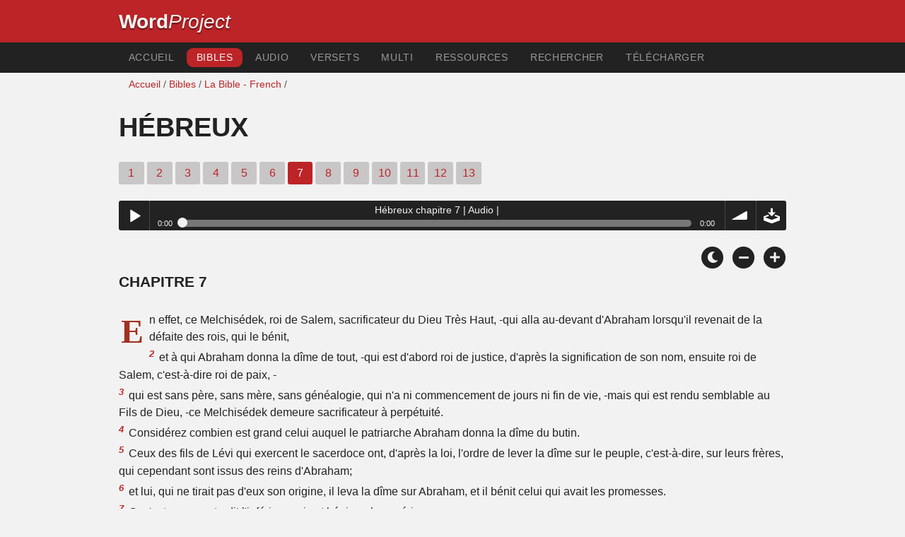

--- FILE ---
content_type: text/html; charset=utf-8
request_url: https://wordproject.org/bibles/fr/58/7.htm
body_size: 5082
content:
<!doctype html>
<html lang="fr" color-mode="light">
<head>
<meta http-equiv="Content-Type" content="text/html; charset=UTF-8" />
<title>Hébreux 7 - La Bible - Nouveau Testament</title>
<meta name="description" content="Hebrews - 7 Chapitre de la Bible en français" />
<meta name="keywords" content="Bible, Testament, creation, Jésus, Christ, amour, aimer, paix, combat, esprit,  verset, confort, angoisse, salut, péché, grâce, prière, église,  pardon, pieté, vie éternelle,  bonheur, deluge, psaumes, proverbe, anglais, français, espagnol, portugais, russe, allemand,  italien, chinois, pinyin" />
<!-- Mobile viewport optimisation -->
<link rel="shortcut icon" href="../../../favicon.ico?v=2" type="image/x-icon" />
<link href="../../../apple-touch-icon.png" rel="apple-touch-icon" />
<meta name="viewport" content="width=device-width, initial-scale=1.0" />
<!-- CSS -->
    <link rel="prefetch" href="../../_new_assets/webfonts/Cabin.ttf">
    <link rel="stylesheet" type="text/css" href="../../_new_assets/css/css_index.css" />
    <!-- End CSS -->
    <!-- Scripts -->
    <script type="text/javascript" src="../../_new_assets/js/jquery-1.9.1.min.js"></script>
    <script type="text/javascript" src="../../_new_assets/js/jquery.dropotron.min.js"></script>
    <script type="text/javascript" src="../../_new_assets/js/skel.min.js"></script>
    <script type="text/javascript" src="../../_new_assets/js/skel-viewport.min.js"></script>
    <script type="text/javascript" src="../../_new_assets/js/util.js"></script>
    <script type="text/javascript" src="../../_new_assets/js/main.js"></script>
    <script type="text/javascript" src="../../_new_assets/js/displayoptions.js" defer></script>
    <!-- End Scripts -->
    <!-- Additional Scripts -->
    <script type="text/javascript" src="../../_new_assets/js/soundmanager2.js"></script>
    <script type="text/javascript" src="../../_new_assets/js/jquery.waypoints.js"></script>
    <script type="text/javascript" src="../../_new_assets/js/bar-ui.js"></script>
    <script type="text/javascript" src="../../_new_assets/js/sticky.js" defer></script>
    <script type="text/javascript" src="../../_new_assets/js/script.js" defer></script>
    <!-- End Additional Scripts -->
<!-- google analytics -->
<!-- Google tag (gtag.js) -->
<script async src="https://www.googletagmanager.com/gtag/js?id=G-F4EKTRQ54P"></script>
<script>
  window.dataLayer = window.dataLayer || [];
  function gtag(){dataLayer.push(arguments);}
  gtag('js', new Date());

  gtag('config', 'G-F4EKTRQ54P');
</script>
<!--email-->
 <script>
        function emailCurrentPage(){
            window.location.href="mailto:?subject="+document.title+"&body="+escape(window.location.href);
        }
    </script>
<!--/email-->
<style>
	#textBody > 
		p:first-letter {
			float: left;
			font-size:  300%;
			<!--padding: 10px 20 10 40px;-->
			margin-right: 9px;
			color:#a23021; 
			line-height:100%; 
			padding:4px 8px 0 3px;
			font-family: Georgia;
		}
	</style>		
</head>
<body>
<header class="ym-noprint">
<div id="mytop" class="ym-wrapper">
<div class="ym-wbox">
<span class="wp"><strong><a class="wplink" href="../../../index.htm" target="_top">Word</a></strong><a class="wplink" href="../../../index.htm" target="_top"><em>Project</em></a></span>
</div>
</div>
</header>
<!--lang nav-->
<nav id="nav">
<div class="ym-wrapper">
<div class="ym-hlist">
<ul>
<li><a title="Home" href="../../../index.htm" target="_top">Accueil</a></li>
<li><a class="selected" title="Bibles" href="../../../bibles/index.htm" target="_top">Bibles</a></li>
<li><a title="Audio Bible" href="../../../bibles/audio/07_french/b58.htm" target="_top">Audio</a></li>
<li><a title="Selected Bible Verses" href="../../../bibles/verses/french/index.htm" target="_top">Versets</a></li>
<li><a title="Parallel Bibles" href="../../../bibles/parallel/index.htm#img" target="_top">Multi</a></li>
<li><a title="Resourcces" href="../../../bibles/resources/index.htm" target="_top">Ressources</a></li>
<li><a title="Search" href="../../../bibles/fr/search.html" target="_top">Rechercher</a></li>
<li><a title="Download this Bible [language]" href="../../../download/bibles/index.htm" target="_top">Télécharger</a></li>
</ul>
</div>
</div>
</nav>
<div class="ym-wrapper ym-noprint">
<div class="ym-wbox">

<div class=" ym-grid">
<div class="ym-g62 ym-gl breadCrumbs"> <a title="Home" href="../../../index.htm" target="_top">Accueil</a> / <a title="Bibles" href="../../index.htm" target="_self">Bibles</a> /  <a href="../index.htm">La Bible - French</a> /</div>
</div>
</div>
</div>
<div id="main" class="ym-clearfix" role="main">
<div class="ym-wrapper">
<div class="ym-wbox">
<!--div class="textOptions"-->
<div class="textHeader">
<h1>Hébreux</h1>
<p class="ym-noprint">  <a href="1.htm#0" class="chap">1</a> 
<a href="2.htm#0" class="chap">2</a> 
<a href="3.htm#0" class="chap">3</a> 
<a href="4.htm#0" class="chap">4</a> 
<a href="5.htm#0" class="chap">5</a> 
<a href="6.htm#0" class="chap">6</a> 
<span class="chapread">7</span> 
<a href="8.htm#0" class="chap">8</a> 
<a href="9.htm#0" class="chap">9</a> 
<a href="10.htm#0" class="chap">10</a> 
<a href="11.htm#0" class="chap">11</a> 
<a href="12.htm#0" class="chap">12</a> 
<a href="13.htm#0" class="chap">13</a>
</p>
</div>
<!--end of chapters-->
<!--Nav left right-->
<div id="fadeout" class="fadeout">
                    <a class="bible-nav-button nav-right chapter-nav right-1" href="8.htm#0" title="Chapter 8" data-vars-event-category="Bible Chapter" data-vars-event-action="Next"
                        data-vars-event-label="nextChapter"><i class="fas fa-chevron-right"></i></a>

<a class="bible-nav-button nav-left chapter-nav left-1" href="6.htm#0" title="Chapter 6" data-vars-event-category="Bible Chapter" data-vars-event-action="Previous"  data-vars-event-label="previousChapter"><i
                            class="fas fa-chevron-left"></i></a>
                </div>
<!--/Nav left right-->
<div id="0" class="textAudio ym-noprint">
<div class="sm2-bar-ui compact full-width flat">
<div class="bd sm2-main-controls">
<div class="sm2-inline-texture"></div>
<div class="sm2-inline-gradient"></div>
<div class="sm2-inline-element sm2-button-element">
<div class="sm2-button-bd">
<a href="#play" class="sm2-inline-button play-pause">Play / pause</a>
</div>
</div>
<div class="sm2-inline-element sm2-inline-status">
<div class="sm2-playlist">
<div class="sm2-playlist-target">

<noscript><p>JavaScript is required.</p></noscript>
</div>
</div>
<div class="sm2-progress">
<div class="sm2-row">
<div class="sm2-inline-time">0:00</div>
<div class="sm2-progress-bd">
<div class="sm2-progress-track">
<div class="sm2-progress-bar"></div>
<div class="sm2-progress-ball"><div class="icon-overlay"></div></div>
</div>
</div>
<div class="sm2-inline-duration">0:00</div>
</div>
</div>
</div>
<div class="sm2-inline-element sm2-button-element sm2-volume">
<div class="sm2-button-bd">
<span class="sm2-inline-button sm2-volume-control volume-shade"></span>
<a href="#volume" class="sm2-inline-button sm2-volume-control">volume</a>
</div>
</div>
<div class="sm2-inline-element sm2-button-element">
<div class="sm2-button-bd">
<a href="http://audio1.wordfree.net/bibles/app/audio/7/58/7.mp3" target="_blank" title="Right Click and select Save As to Download" class="sm2-inline-button download sm2-exclude"></a>
</div>
</div>
</div>
<div class="bd sm2-playlist-drawer sm2-element">
<div class="sm2-inline-texture">
<div class="sm2-box-shadow"></div>
</div>

<div class="sm2-playlist-wrapper">
<ul class="sm2-playlist-bd">
<li><a href="http://audio1.wordfree.net/bibles/app/audio/7/58/7.mp3"  target="_blank">
Hébreux chapitre 7 | Audio | </a></li>
</ul>
</div>
</div>
</div>
</div> <!--end audio-->
<br />
<!-- Display Options -->
            <div class="ym-noprint shareright">
                <span class="fa-stack color-mode__btn light--hidden"> <a title="Light mode"> <i
                            class="fas fa-circle fa-stack-2x"></i> <i class="fas fa-sun fa-stack-1x"></i> </a> </span>
                <span class="fa-stack color-mode__btn dark--hidden"> <a title="Dark mode"> <i
                            class="fas fa-circle fa-stack-2x"></i> <i class="fas fa-moon fa-stack-1x"></i> </a> </span>
                <span class="fa-stack text-decrease"> <a title="Decrease font size"> <i
                            class="fas fa-circle fa-stack-2x"></i> <i class="fas fa-minus fa-stack-1x"></i> </a> </span>
                <span class="fa-stack text-increase"> <a title="Increase font size"> <i
                            class="fas fa-circle fa-stack-2x"></i> <i class="fas fa-plus fa-stack-1x"></i> </a> </span>
            </div>
            <!-- End of Display Options  -->
<div class="textOptions"> 
<div class="textBody" id="textBody">
<h3>Chapitre 7 </h3>
<!--... the Word of God:--><span class="dimver">   
</span>
<p><!--span class="verse" id="1">1 </span--> En effet, ce Melchisédek, roi de Salem, sacrificateur du Dieu Très Haut, -qui alla au-devant d'Abraham lorsqu'il revenait de la défaite des rois, qui le bénit, 
<br /><span class="verse" id="2">2</span> et à qui Abraham donna la dîme de tout, -qui est d'abord roi de justice, d'après la signification de son nom, ensuite roi de Salem, c'est-à-dire roi de paix, - 
<br /><span class="verse" id="3">3</span> qui est sans père, sans mère, sans généalogie, qui n'a ni commencement de jours ni fin de vie, -mais qui est rendu semblable au Fils de Dieu, -ce Melchisédek demeure sacrificateur à perpétuité. 
<br /><span class="verse" id="4">4</span> Considérez combien est grand celui auquel le patriarche Abraham donna la dîme du butin. 
<br /><span class="verse" id="5">5</span> Ceux des fils de Lévi qui exercent le sacerdoce ont, d'après la loi, l'ordre de lever la dîme sur le peuple, c'est-à-dire, sur leurs frères, qui cependant sont issus des reins d'Abraham; 
<br /><span class="verse" id="6">6</span> et lui, qui ne tirait pas d'eux son origine, il leva la dîme sur Abraham, et il bénit celui qui avait les promesses. 
<br /><span class="verse" id="7">7</span> Or c'est sans contredit l'inférieur qui est béni par le supérieur. 
<br /><span class="verse" id="8">8</span> Et ici, ceux qui perçoivent la dîme sont des hommes mortels; mais là, c'est celui dont il est attesté qu'il est vivant. 
<br /><span class="verse" id="9">9</span> De plus, Lévi, qui perçoit la dîme, l'a payée, pour ainsi dire, par Abraham; 
<br /><span class="verse" id="10">10</span> car il était encore dans les reins de son père, lorsque Melchisédek alla au-devant d'Abraham. 
<br /><span class="verse" id="11">11</span> Si donc la perfection avait été possible par le sacerdoce Lévitique, -car c'est sur ce sacerdoce que repose la loi donnée au peuple, -qu'était-il encore besoin qu'il parût un autre sacrificateur selon l'ordre de Melchisédek, et non selon l'ordre d'Aaron? 
<br /><span class="verse" id="12">12</span> Car, le sacerdoce étant changé, nécessairement aussi il y a un changement de loi. 
<br /><span class="verse" id="13">13</span> En effet, celui de qui ces choses sont dites appartient à une autre tribu, dont aucun membre n'a fait le service de l'autel; 
<br /><span class="verse" id="14">14</span> car il est notoire que notre Seigneur est sorti de Juda, tribu dont Moïse n'a rien dit pour ce qui concerne le sacerdoce. 
<br /><span class="verse" id="15">15</span> Cela devient plus évident encore, quand il paraît un autre sacrificateur à la ressemblance de Melchisédek, 
<br /><span class="verse" id="16">16</span> institué, non d'après la loi d'une ordonnance charnelle, mais selon la puissance d'une vie impérissable; 
<br /><span class="verse" id="17">17</span> car ce témoignage lui est rendu: Tu es sacrificateur pour toujours Selon l'ordre de Melchisédek. 
<br /><span class="verse" id="18">18</span> Il y a ainsi abolition d'une ordonnance antérieure, à cause de son impuissance et de son inutilité, 
<br /><span class="verse" id="19">19</span> -car la loi n'a rien amené à la perfection, -et introduction d'une meilleure espérance, par laquelle nous nous approchons de Dieu. 
<br /><span class="verse" id="20">20</span> Et, comme cela n'a pas eu lieu sans serment, 
<br /><span class="verse" id="21">21</span> -car, tandis que les Lévites sont devenus sacrificateurs sans serment, Jésus l'est devenu avec serment par celui qui lui a dit: Le Seigneur a juré, et il ne se repentira pas: Tu es sacrificateur pour toujours, Selon l'ordre de Melchisédek. - 
<br /><span class="verse" id="22">22</span> Jésus est par cela même le garant d'une alliance plus excellente. 
<br /><span class="verse" id="23">23</span> De plus, il y a eu des sacrificateurs en grand nombre, parce que la mort les empêchait d'être permanents. 
<br /><span class="verse" id="24">24</span> Mais lui, parce qu'il demeure éternellement, possède un sacerdoce qui n'est pas transmissible. 
<br /><span class="verse" id="25">25</span> C'est aussi pour cela qu'il peut sauver parfaitement ceux qui s'approchent de Dieu par lui, étant toujours vivant pour intercéder en leur faveur. 
<br /><span class="verse" id="26">26</span> Il nous convenait, en effet, d'avoir un souverain sacrificateur comme lui, saint, innocent, sans tache, séparé des pécheurs, et plus élevé que les cieux, 
<br /><span class="verse" id="27">27</span> qui n'a pas besoin, comme les souverains sacrificateurs, d'offrir chaque jour des sacrifices, d'abord pour ses propres péchés, ensuite pour ceux du peuple, -car ceci, il l'a fait une fois pour toutes en s'offrant lui-même. 
<br /><span class="verse" id="28">28</span> En effet, la loi établit souverains sacrificateurs des hommes sujets à la faiblesse; mais la parole du serment qui a été fait après la loi établit le Fils, qui est parfait pour l'éternité.</p> 
<!--... sharper than any twoedged sword... -->
</div> <!-- /textBody -->
</div><!-- /textOptions -->
</div><!-- /ym-wbox end -->
</div><!-- /ym-wrapper end -->
</div><!-- /main -->
  <div class="ym-wrapper">
    <div class="ym-wbox">
      <div class="shareright ym-noprint spacingdiv">
        <span class="fa-stack"> <a title="Click to print this page" href="javascript:window.print()"> <i
              class="fas fa-circle fa-stack-2x"></i> <i class="fas fa-print fa-stack-1x"></i> </a> </span>
        <span class="fa-stack"> <a title="Click to share this page via email" href="javascript:emailCurrentPage()"> <i
              class="fas fa-circle fa-stack-2x"></i> <i class="fas fa-envelope fa-stack-1x"></i> </a> </span>
        <span class="fa-stack"> <a title="Go to top of page" href="#mytop"> <i class="fas fa-circle fa-stack-2x"></i> <i
              class="fas fa-arrow-up fa-stack-1x"></i> </a> </span>
      </div>
    </div>
</div>
<p></p>
<p></p>
<p></p>
<footer class="ym-noprint">
    <div class="ym-wrapper">
<div id="redborder" class="ym-wbox ym-noprint">
<p class="alignCenter">Wordproject® is a registered name of the <a href="https://www.abiblica.org/index.html" target="_top">International Biblical Association</a>, a non-profit organization registered in Macau, China.	</p>
<p class="alignCenter"><a href="../../../contact/new/index.htm" target="_top">Contact</a> | <a href="../../../contact/new/disclaim.htm" target="_top"> Disclaimer</a> | 
<a href="../../../contact/new/state.htm" target="_top">Statement of Faith</a> | 
<a href="../../../contact/new/mstate.htm" target="_top">Mission</a> | 
<a href="../../../contact/new/copyrights.htm" target="_top">Copyrights</a>
                </p>
            
            </div>
        </div>
    </footer>
<script defer src="https://static.cloudflareinsights.com/beacon.min.js/vcd15cbe7772f49c399c6a5babf22c1241717689176015" integrity="sha512-ZpsOmlRQV6y907TI0dKBHq9Md29nnaEIPlkf84rnaERnq6zvWvPUqr2ft8M1aS28oN72PdrCzSjY4U6VaAw1EQ==" data-cf-beacon='{"version":"2024.11.0","token":"c819a5c307f74a31accf1a77c1c6a280","server_timing":{"name":{"cfCacheStatus":true,"cfEdge":true,"cfExtPri":true,"cfL4":true,"cfOrigin":true,"cfSpeedBrain":true},"location_startswith":null}}' crossorigin="anonymous"></script>
</body>
</html>


--- FILE ---
content_type: text/javascript; charset=utf-8
request_url: https://wordproject.org/bibles/_new_assets/js/bar-ui.js
body_size: 5495
content:
(function(window){"use strict";var Player,players=[],playerSelector='.sm2-bar-ui',playerOptions,utils;players.on={};playerOptions={stopOtherSounds:true,excludeClass:'sm2-exclude'};soundManager.setup({html5PollingInterval:50,flashVersion:9});soundManager.onready(function(){var nodes,i,j;nodes=utils.dom.getAll(playerSelector);if(nodes&&nodes.length){for(i=0,j=nodes.length;i<j;i++){players.push(new Player(nodes[i]));}}});Player=function(playerNode){var css,dom,extras,playlistController,soundObject,actions,actionData,defaultItem,defaultVolume,firstOpen,exports;css={disabled:'disabled',selected:'selected',active:'active',legacy:'legacy',noVolume:'no-volume',playlistOpen:'playlist-open'};dom={o:null,playlist:null,playlistTarget:null,playlistContainer:null,time:null,player:null,progress:null,progressTrack:null,progressBar:null,duration:null,volume:null};extras={loadFailedCharacter:'<span title="Failed to load/play." class="load-error">✖</span>'};function stopOtherSounds(){if(playerOptions.stopOtherSounds){soundManager.stopAll();}}
function callback(method){if(method){if(exports.on&&exports.on[method]){exports.on[method](exports);}else if(players.on[method]){players.on[method](exports);}}}
function getTime(msec,useString){var nSec=Math.floor(msec/1000),hh=Math.floor(nSec/3600),min=Math.floor(nSec/60)-Math.floor(hh*60),sec=Math.floor(nSec-(hh*3600)-(min*60));return(useString?((hh?hh+':':'')+(hh&&min<10?'0'+min:min)+':'+(sec<10?'0'+sec:sec)):{'min':min,'sec':sec});}
function setTitle(item){var links=item.getElementsByTagName('a');if(links.length){item=links[0];}
dom.playlistTarget.innerHTML='<ul class="sm2-playlist-bd"><li>'+item.innerHTML.replace(extras.loadFailedCharacter,'')+'</li></ul>';if(dom.playlistTarget.getElementsByTagName('li')[0].scrollWidth>dom.playlistTarget.offsetWidth){dom.playlistTarget.innerHTML='<ul class="sm2-playlist-bd"><li><marquee>'+item.innerHTML+'</marquee></li></ul>';}}
function makeSound(url){var sound=soundManager.createSound({url:url,volume:defaultVolume,whileplaying:function(){var progressMaxLeft=100,left,width;left=Math.min(progressMaxLeft,Math.max(0,(progressMaxLeft*(this.position/this.durationEstimate))))+'%';width=Math.min(100,Math.max(0,(100*this.position/this.durationEstimate)))+'%';if(this.duration){dom.progress.style.left=left;dom.progressBar.style.width=width;dom.time.innerHTML=getTime(this.position,true);}},onbufferchange:function(isBuffering){if(isBuffering){utils.css.add(dom.o,'buffering');}else{utils.css.remove(dom.o,'buffering');}},onplay:function(){utils.css.swap(dom.o,'paused','playing');callback('play');},onpause:function(){utils.css.swap(dom.o,'playing','paused');callback('pause');},onresume:function(){utils.css.swap(dom.o,'paused','playing');},whileloading:function(){if(!this.isHTML5){dom.duration.innerHTML=getTime(this.durationEstimate,true);}},onload:function(ok){if(ok){dom.duration.innerHTML=getTime(this.duration,true);}else if(this._iO&&this._iO.onerror){this._iO.onerror();}},onerror:function(){var item,element,html;item=playlistController.getItem();if(item){if(extras.loadFailedCharacter){dom.playlistTarget.innerHTML=dom.playlistTarget.innerHTML.replace('<li>','<li>'+extras.loadFailedCharacter+' ');if(playlistController.data.playlist&&playlistController.data.playlist[playlistController.data.selectedIndex]){element=playlistController.data.playlist[playlistController.data.selectedIndex].getElementsByTagName('a')[0];html=element.innerHTML;if(html.indexOf(extras.loadFailedCharacter)===-1){element.innerHTML=extras.loadFailedCharacter+' '+html;}}}}
callback('error');if(navigator.userAgent.match(/mobile/i)){actions.next();}else{if(playlistController.data.timer){window.clearTimeout(playlistController.data.timer);}
playlistController.data.timer=window.setTimeout(actions.next,2000);}},onstop:function(){utils.css.remove(dom.o,'playing');},onfinish:function(){var lastIndex,item;utils.css.remove(dom.o,'playing');dom.progress.style.left='0%';lastIndex=playlistController.data.selectedIndex;callback('finish');item=playlistController.getNext();if(item&&playlistController.data.selectedIndex!==lastIndex){playlistController.select(item);setTitle(item);stopOtherSounds();this.play({url:playlistController.getURL()});}else{callback('end');}}});return sound;}
function playLink(link){if(soundManager.canPlayURL(link.href)){if(playlistController.data.timer){window.clearTimeout(playlistController.data.timer);playlistController.data.timer=null;}
if(!soundObject){soundObject=makeSound(link.href);}
soundObject.stop();playlistController.select(link.parentNode);setTitle(link.parentNode);dom.progress.style.left='0px';dom.progressBar.style.width='0px';stopOtherSounds();soundObject.play({url:link.href,position:0});}}
function PlaylistController(){var data;data={playlist:[],selectedIndex:0,loopMode:false,timer:null};function getPlaylist(){return data.playlist;}
function getItem(offset){var list,item;if(data.selectedIndex===null){return offset;}
list=getPlaylist();offset=(offset!==undefined?offset:data.selectedIndex);offset=Math.max(0,Math.min(offset,list.length));item=list[offset];return item;}
function findOffsetFromItem(item){var list,i,j,offset;offset=-1;list=getPlaylist();if(list){for(i=0,j=list.length;i<j;i++){if(list[i]===item){offset=i;break;}}}
return offset;}
function getNext(){if(data.selectedIndex!==null){data.selectedIndex++;}
if(data.playlist.length>1){if(data.selectedIndex>=data.playlist.length){if(data.loopMode){data.selectedIndex=0;}else{data.selectedIndex--;}}}else{data.selectedIndex=null;}
return getItem();}
function getPrevious(){data.selectedIndex--;if(data.selectedIndex<0){if(data.loopMode){data.selectedIndex=data.playlist.length-1;}else{data.selectedIndex++;}}
return getItem();}
function resetLastSelected(){var items,i,j;items=utils.dom.getAll(dom.playlist,'.'+css.selected);for(i=0,j=items.length;i<j;i++){utils.css.remove(items[i],css.selected);}}
function select(item){var offset,itemTop,itemBottom,containerHeight,scrollTop,itemPadding,liElement;resetLastSelected();if(item){liElement=utils.dom.ancestor('li',item);utils.css.add(liElement,css.selected);itemTop=item.offsetTop;itemBottom=itemTop+item.offsetHeight;containerHeight=dom.playlistContainer.offsetHeight;scrollTop=dom.playlist.scrollTop;itemPadding=8;if(itemBottom>containerHeight+scrollTop){dom.playlist.scrollTop=itemBottom-containerHeight+itemPadding;}else if(itemTop<scrollTop){dom.playlist.scrollTop=item.offsetTop-itemPadding;}}
offset=findOffsetFromItem(item);data.selectedIndex=offset;}
function playItemByOffset(offset){var item;offset=(offset||0);item=getItem(offset);if(item){playLink(item.getElementsByTagName('a')[0]);}}
function getURL(){var item,url;item=getItem();if(item){url=item.getElementsByTagName('a')[0].href;}
return url;}
function refreshDOM(){if(!dom.playlist){if(window.console&&console.warn){console.warn('refreshDOM(): playlist node not found?');}
return false;}
data.playlist=dom.playlist.getElementsByTagName('li');}
function initDOM(){dom.playlistTarget=utils.dom.get(dom.o,'.sm2-playlist-target');dom.playlistContainer=utils.dom.get(dom.o,'.sm2-playlist-drawer');dom.playlist=utils.dom.get(dom.o,'.sm2-playlist-bd');}
function init(){defaultVolume=soundManager.defaultOptions.volume;initDOM();refreshDOM();if(utils.css.has(dom.o,css.playlistOpen)){window.setTimeout(function(){actions.menu(true);},1);}}
init();return{data:data,refresh:refreshDOM,getNext:getNext,getPrevious:getPrevious,getItem:getItem,getURL:getURL,playItemByOffset:playItemByOffset,select:select};}
function isRightClick(e){if(e&&((e.which&&e.which===2)||(e.which===undefined&&e.button!==1))){return true;}}
function getActionData(target){if(!target){return false;}
actionData.volume.x=utils.position.getOffX(target);actionData.volume.y=utils.position.getOffY(target);actionData.volume.width=target.offsetWidth;actionData.volume.height=target.offsetHeight;actionData.volume.backgroundSize=parseInt(utils.style.get(target,'background-size'),10);if(window.navigator.userAgent.match(/msie|trident/i)){actionData.volume.backgroundSize=(actionData.volume.backgroundSize/actionData.volume.width)*100;}}
function handleMouseDown(e){var links,target;target=e.target||e.srcElement;if(isRightClick(e)){return true;}
if(target.nodeName.toLowerCase()!=='a'){links=target.getElementsByTagName('a');if(links&&links.length){target=target.getElementsByTagName('a')[0];}}
if(utils.css.has(target,'sm2-volume-control')){getActionData(target);utils.events.add(document,'mousemove',actions.adjustVolume);utils.events.add(document,'mouseup',actions.releaseVolume);return actions.adjustVolume(e);}}
function handleClick(e){var evt,target,offset,targetNodeName,methodName,href,handled;evt=(e||window.event);target=evt.target||evt.srcElement;if(target&&target.nodeName){targetNodeName=target.nodeName.toLowerCase();if(targetNodeName!=='a'){if(target.parentNode){do{target=target.parentNode;targetNodeName=target.nodeName.toLowerCase();}while(targetNodeName!=='a'&&target.parentNode);if(!target){return false;}}}
if(targetNodeName==='a'){href=target.href;if(soundManager.canPlayURL(href)){if(!utils.css.has(target,playerOptions.excludeClass)){playLink(target);handled=true;}}else{offset=target.href.lastIndexOf('#');if(offset!==-1){methodName=target.href.substr(offset+1);if(methodName&&actions[methodName]){handled=true;actions[methodName](e);}}}
if(handled){return utils.events.preventDefault(evt);}}}}
function handleMouse(e){var target,barX,barWidth,x,newPosition,sound;target=dom.progressTrack;barX=utils.position.getOffX(target);barWidth=target.offsetWidth;x=(e.clientX-barX);newPosition=(x/barWidth);sound=soundObject;if(sound&&sound.duration){sound.setPosition(sound.duration*newPosition);if(sound._iO&&sound._iO.whileplaying){sound._iO.whileplaying.apply(sound);}}
if(e.preventDefault){e.preventDefault();}
return false;}
function releaseMouse(e){utils.events.remove(document,'mousemove',handleMouse);utils.css.remove(dom.o,'grabbing');utils.events.remove(document,'mouseup',releaseMouse);utils.events.preventDefault(e);return false;}
function init(){if(!playerNode){console.warn('init(): No playerNode element?');}
dom.o=playerNode;if(window.navigator.userAgent.match(/msie [678]/i)){utils.css.add(dom.o,css.legacy);}
if(window.navigator.userAgent.match(/mobile/i)){utils.css.add(dom.o,css.noVolume);}
dom.progress=utils.dom.get(dom.o,'.sm2-progress-ball');dom.progressTrack=utils.dom.get(dom.o,'.sm2-progress-track');dom.progressBar=utils.dom.get(dom.o,'.sm2-progress-bar');dom.volume=utils.dom.get(dom.o,'a.sm2-volume-control');if(dom.volume){getActionData(dom.volume);}
dom.duration=utils.dom.get(dom.o,'.sm2-inline-duration');dom.time=utils.dom.get(dom.o,'.sm2-inline-time');playlistController=new PlaylistController();defaultItem=playlistController.getItem(0);playlistController.select(defaultItem);if(defaultItem){setTitle(defaultItem);}
utils.events.add(dom.o,'mousedown',handleMouseDown);utils.events.add(dom.o,'click',handleClick);utils.events.add(dom.progressTrack,'mousedown',function(e){if(isRightClick(e)){return true;}
utils.css.add(dom.o,'grabbing');utils.events.add(document,'mousemove',handleMouse);utils.events.add(document,'mouseup',releaseMouse);return handleMouse(e);});}
actionData={volume:{x:0,y:0,width:0,height:0,backgroundSize:0}};actions={play:function(offsetOrEvent){var target,href,e;if(offsetOrEvent!==undefined&&!isNaN(offsetOrEvent)){return playlistController.playItemByOffset(offsetOrEvent);}
e=offsetOrEvent;if(e&&e.target){target=e.target||e.srcElement;href=target.href;}
if(!href||href.indexOf('#')!==-1){href=dom.playlist.getElementsByTagName('a')[0].href;}
if(!soundObject){soundObject=makeSound(href);}
if(!soundObject.playState){stopOtherSounds();}
soundObject.togglePause();if(soundObject.paused&&playlistController.data.timer){window.clearTimeout(playlistController.data.timer);playlistController.data.timer=null;}},pause:function(){if(soundObject&&soundObject.readyState){soundObject.pause();}},resume:function(){if(soundObject&&soundObject.readyState){soundObject.resume();}},stop:function(){return actions.pause();},next:function(){var item,lastIndex;if(playlistController.data.timer){window.clearTimeout(playlistController.data.timer);playlistController.data.timer=null;}
lastIndex=playlistController.data.selectedIndex;item=playlistController.getNext(true);if(item&&playlistController.data.selectedIndex!==lastIndex){playLink(item.getElementsByTagName('a')[0]);}},prev:function(){var item,lastIndex;lastIndex=playlistController.data.selectedIndex;item=playlistController.getPrevious();if(item&&playlistController.data.selectedIndex!==lastIndex){playLink(item.getElementsByTagName('a')[0]);}},shuffle:function(e){var target=(e?e.target||e.srcElement:utils.dom.get(dom.o,'.shuffle'));if(target&&!utils.css.has(target,css.disabled)){utils.css.toggle(target.parentNode,css.active);playlistController.data.shuffleMode=!playlistController.data.shuffleMode;}},repeat:function(e){var target=(e?e.target||e.srcElement:utils.dom.get(dom.o,'.repeat'));if(target&&!utils.css.has(target,css.disabled)){utils.css.toggle(target.parentNode,css.active);playlistController.data.loopMode=!playlistController.data.loopMode;}},menu:function(ignoreToggle){var isOpen;isOpen=utils.css.has(dom.o,css.playlistOpen);if(playlistController&&!playlistController.data.selectedIndex&&!firstOpen){dom.playlist.scrollTop=0;firstOpen=true;}
if(typeof ignoreToggle!=='boolean'||!ignoreToggle){if(!isOpen){dom.playlistContainer.style.height='0px';}
isOpen=utils.css.toggle(dom.o,css.playlistOpen);}
dom.playlistContainer.style.height=(isOpen?dom.playlistContainer.scrollHeight:0)+'px';},adjustVolume:function(e){var backgroundMargin,pixelMargin,target,value,volume;value=0;target=dom.volume;if(e===undefined){return false;}
if(!e||e.clientX===undefined){if(arguments.length&&window.console&&window.console.warn){console.warn('Bar UI: call setVolume('+e+') instead of adjustVolume('+e+').');}
return actions.setVolume.apply(this,arguments);}
backgroundMargin=(100-actionData.volume.backgroundSize)/2;value=Math.max(0,Math.min(1,(e.clientX-actionData.volume.x)/actionData.volume.width));target.style.clip='rect(0px, '+(actionData.volume.width*value)+'px, '+actionData.volume.height+'px, '+(actionData.volume.width*(backgroundMargin/100))+'px)';pixelMargin=((backgroundMargin/100)*actionData.volume.width);volume=Math.max(0,Math.min(1,((e.clientX-actionData.volume.x)-pixelMargin)/(actionData.volume.width-(pixelMargin*2))))*100;if(soundObject){soundObject.setVolume(volume);}
defaultVolume=volume;return utils.events.preventDefault(e);},releaseVolume:function(){utils.events.remove(document,'mousemove',actions.adjustVolume);utils.events.remove(document,'mouseup',actions.releaseVolume);},setVolume:function(volume){var backgroundSize,backgroundMargin,backgroundOffset,target,from,to;if(volume===undefined||isNaN(volume)){return;}
if(dom.volume){target=dom.volume;backgroundSize=actionData.volume.backgroundSize;backgroundMargin=(100-backgroundSize)/2;backgroundOffset=actionData.volume.width*(backgroundMargin/100);from=backgroundOffset;to=from+((actionData.volume.width-(backgroundOffset*2))*(volume/100));target.style.clip='rect(0px, '+to+'px, '+actionData.volume.height+'px, '+from+'px)';}
if(soundObject){soundObject.setVolume(volume);}
defaultVolume=volume;}};init();exports={on:null,actions:actions,dom:dom,playlistController:playlistController};return exports;};utils={array:(function(){function compare(property){var result;return function(a,b){if(a[property]<b[property]){result=-1;}else if(a[property]>b[property]){result=1;}else{result=0;}
return result;};}
function shuffle(array){var i,j,temp;for(i=array.length-1;i>0;i--){j=Math.floor(Math.random()*(i+1));temp=array[i];array[i]=array[j];array[j]=temp;}
return array;}
return{compare:compare,shuffle:shuffle};}()),css:(function(){function hasClass(o,cStr){return(o.className!==undefined?new RegExp('(^|\\s)'+cStr+'(\\s|$)').test(o.className):false);}
function addClass(o,cStr){if(!o||!cStr||hasClass(o,cStr)){return false;}
o.className=(o.className?o.className+' ':'')+cStr;}
function removeClass(o,cStr){if(!o||!cStr||!hasClass(o,cStr)){return false;}
o.className=o.className.replace(new RegExp('( '+cStr+')|('+cStr+')','g'),'');}
function swapClass(o,cStr1,cStr2){var tmpClass={className:o.className};removeClass(tmpClass,cStr1);addClass(tmpClass,cStr2);o.className=tmpClass.className;}
function toggleClass(o,cStr){var found,method;found=hasClass(o,cStr);method=(found?removeClass:addClass);method(o,cStr);return!found;}
return{has:hasClass,add:addClass,remove:removeClass,swap:swapClass,toggle:toggleClass};}()),dom:(function(){function getAll(param1,param2){var node,selector,results;if(arguments.length===1){node=document.documentElement;selector=param1;}else{node=param1;selector=param2;}
if(node&&node.querySelectorAll){results=node.querySelectorAll(selector);}
return results;}
function get(){var results=getAll.apply(this,arguments);if(results&&results.length){return results[results.length-1];}
return results&&results.length===0?null:results;}
function ancestor(nodeName,element,checkCurrent){var result;if(!element||!nodeName){return element;}
nodeName=nodeName.toUpperCase();if(checkCurrent&&element&&element.nodeName===nodeName){return element;}
while(element&&element.nodeName!==nodeName&&element.parentNode){element=element.parentNode;}
return(element&&element.nodeName===nodeName?element:null);}
return{ancestor:ancestor,get:get,getAll:getAll};}()),position:(function(){function getOffX(o){var curleft=0;if(o.offsetParent){while(o.offsetParent){curleft+=o.offsetLeft;o=o.offsetParent;}}else if(o.x){curleft+=o.x;}
return curleft;}
function getOffY(o){var curtop=0;if(o.offsetParent){while(o.offsetParent){curtop+=o.offsetTop;o=o.offsetParent;}}else if(o.y){curtop+=o.y;}
return curtop;}
return{getOffX:getOffX,getOffY:getOffY};}()),style:(function(){function get(node,styleProp){var value;if(node.currentStyle){value=node.currentStyle[styleProp];}else if(window.getComputedStyle){value=document.defaultView.getComputedStyle(node,null).getPropertyValue(styleProp);}
return value;}
return{get:get};}()),events:(function(){var add,remove,preventDefault;add=function(o,evtName,evtHandler){var eventObject={detach:function(){return remove(o,evtName,evtHandler);}};if(window.addEventListener){o.addEventListener(evtName,evtHandler,false);}else{o.attachEvent('on'+evtName,evtHandler);}
return eventObject;};remove=(window.removeEventListener!==undefined?function(o,evtName,evtHandler){return o.removeEventListener(evtName,evtHandler,false);}:function(o,evtName,evtHandler){return o.detachEvent('on'+evtName,evtHandler);});preventDefault=function(e){if(e.preventDefault){e.preventDefault();}else{e.returnValue=false;e.cancelBubble=true;}
return false;};return{add:add,preventDefault:preventDefault,remove:remove};}()),features:(function(){var getAnimationFrame,localAnimationFrame,localFeatures,prop,styles,testDiv,transform;testDiv=document.createElement('div');localAnimationFrame=(window.requestAnimationFrame||window.webkitRequestAnimationFrame||window.mozRequestAnimationFrame||window.oRequestAnimationFrame||window.msRequestAnimationFrame||null);getAnimationFrame=localAnimationFrame?function(){return localAnimationFrame.apply(window,arguments);}:null;function has(prop){var result=testDiv.style[prop];return(result!==undefined?prop:null);}
localFeatures={transform:{ie:has('-ms-transform'),moz:has('MozTransform'),opera:has('OTransform'),webkit:has('webkitTransform'),w3:has('transform'),prop:null},rotate:{has3D:false,prop:null},getAnimationFrame:getAnimationFrame};localFeatures.transform.prop=(localFeatures.transform.w3||localFeatures.transform.moz||localFeatures.transform.webkit||localFeatures.transform.ie||localFeatures.transform.opera);function attempt(style){try{testDiv.style[transform]=style;}catch(e){return false;}
return!!testDiv.style[transform];}
if(localFeatures.transform.prop){transform=localFeatures.transform.prop;styles={css_2d:'rotate(0deg)',css_3d:'rotate3d(0,0,0,0deg)'};if(attempt(styles.css_3d)){localFeatures.rotate.has3D=true;prop='rotate3d';}else if(attempt(styles.css_2d)){prop='rotate';}
localFeatures.rotate.prop=prop;}
testDiv=null;return localFeatures;}())};window.sm2BarPlayers=players;window.sm2BarPlayerOptions=playerOptions;window.SM2BarPlayer=Player;}(window));

--- FILE ---
content_type: text/javascript; charset=utf-8
request_url: https://wordproject.org/bibles/_new_assets/js/soundmanager2.js
body_size: 21612
content:
(function(window,_undefined){"use strict";if(!window||!window.document){throw new Error('SoundManager requires a browser with window and document objects.');}
var soundManager=null;function SoundManager(smURL,smID){this.setupOptions={'url':(smURL||null),'flashVersion':8,'debugMode':false,'debugFlash':false,'useConsole':true,'consoleOnly':true,'waitForWindowLoad':false,'bgColor':'#ffffff','useHighPerformance':false,'flashPollingInterval':null,'html5PollingInterval':null,'flashLoadTimeout':1000,'wmode':null,'allowScriptAccess':'always','useFlashBlock':false,'useHTML5Audio':true,'forceUseGlobalHTML5Audio':false,'ignoreMobileRestrictions':false,'html5Test':/^(probably|maybe)$/i,'preferFlash':false,'noSWFCache':false,'idPrefix':'sound'};this.defaultOptions={'autoLoad':false,'autoPlay':false,'from':null,'loops':1,'onid3':null,'onload':null,'whileloading':null,'onplay':null,'onpause':null,'onresume':null,'whileplaying':null,'onposition':null,'onstop':null,'onfailure':null,'onfinish':null,'multiShot':true,'multiShotEvents':false,'position':null,'pan':0,'stream':true,'to':null,'type':null,'usePolicyFile':false,'volume':100};this.flash9Options={'isMovieStar':null,'usePeakData':false,'useWaveformData':false,'useEQData':false,'onbufferchange':null,'ondataerror':null};this.movieStarOptions={'bufferTime':3,'serverURL':null,'onconnect':null,'duration':null};this.audioFormats={'mp3':{'type':['audio/mpeg; codecs="mp3"','audio/mpeg','audio/mp3','audio/MPA','audio/mpa-robust'],'required':true},'mp4':{'related':['aac','m4a','m4b'],'type':['audio/mp4; codecs="mp4a.40.2"','audio/aac','audio/x-m4a','audio/MP4A-LATM','audio/mpeg4-generic'],'required':false},'ogg':{'type':['audio/ogg; codecs=vorbis'],'required':false},'opus':{'type':['audio/ogg; codecs=opus','audio/opus'],'required':false},'wav':{'type':['audio/wav; codecs="1"','audio/wav','audio/wave','audio/x-wav'],'required':false}};this.movieID='sm2-container';this.id=(smID||'sm2movie');this.debugID='soundmanager-debug';this.debugURLParam=/([#?&])debug=1/i;this.versionNumber='V2.97a.20150601';this.version=null;this.movieURL=null;this.altURL=null;this.swfLoaded=false;this.enabled=false;this.oMC=null;this.sounds={};this.soundIDs=[];this.muted=false;this.didFlashBlock=false;this.filePattern=null;this.filePatterns={'flash8':/\.mp3(\?.*)?$/i,'flash9':/\.mp3(\?.*)?$/i};this.features={'buffering':false,'peakData':false,'waveformData':false,'eqData':false,'movieStar':false};this.sandbox={'type':null,'types':{'remote':'remote (domain-based) rules','localWithFile':'local with file access (no internet access)','localWithNetwork':'local with network (internet access only, no local access)','localTrusted':'local, trusted (local+internet access)'},'description':null,'noRemote':null,'noLocal':null};this.html5={'usingFlash':null};this.flash={};this.html5Only=false;this.ignoreFlash=false;var SMSound,sm2=this,globalHTML5Audio=null,flash=null,sm='soundManager',smc=sm+': ',h5='HTML5::',id,ua=navigator.userAgent,wl=window.location.href.toString(),doc=document,doNothing,setProperties,init,fV,on_queue=[],debugOpen=true,debugTS,didAppend=false,appendSuccess=false,didInit=false,disabled=false,windowLoaded=false,_wDS,wdCount=0,initComplete,mixin,assign,extraOptions,addOnEvent,processOnEvents,initUserOnload,delayWaitForEI,waitForEI,rebootIntoHTML5,setVersionInfo,handleFocus,strings,initMovie,domContentLoaded,winOnLoad,didDCLoaded,getDocument,createMovie,catchError,setPolling,initDebug,debugLevels=['log','info','warn','error'],defaultFlashVersion=8,disableObject,failSafely,normalizeMovieURL,oRemoved=null,oRemovedHTML=null,str,flashBlockHandler,getSWFCSS,swfCSS,toggleDebug,loopFix,policyFix,complain,idCheck,waitingForEI=false,initPending=false,startTimer,stopTimer,timerExecute,h5TimerCount=0,h5IntervalTimer=null,parseURL,messages=[],canIgnoreFlash,needsFlash=null,featureCheck,html5OK,html5CanPlay,html5Ext,html5Unload,domContentLoadedIE,testHTML5,event,slice=Array.prototype.slice,useGlobalHTML5Audio=false,lastGlobalHTML5URL,hasFlash,detectFlash,badSafariFix,html5_events,showSupport,flushMessages,wrapCallback,idCounter=0,didSetup,msecScale=1000,is_iDevice=ua.match(/(ipad|iphone|ipod)/i),isAndroid=ua.match(/android/i),isIE=ua.match(/msie/i),isWebkit=ua.match(/webkit/i),isSafari=(ua.match(/safari/i)&&!ua.match(/chrome/i)),isOpera=(ua.match(/opera/i)),mobileHTML5=(ua.match(/(mobile|pre\/|xoom)/i)||is_iDevice||isAndroid),isBadSafari=(!wl.match(/usehtml5audio/i)&&!wl.match(/sm2\-ignorebadua/i)&&isSafari&&!ua.match(/silk/i)&&ua.match(/OS X 10_6_([3-7])/i)),hasConsole=(window.console!==_undefined&&console.log!==_undefined),isFocused=(doc.hasFocus!==_undefined?doc.hasFocus():null),tryInitOnFocus=(isSafari&&(doc.hasFocus===_undefined||!doc.hasFocus())),okToDisable=!tryInitOnFocus,flashMIME=/(mp3|mp4|mpa|m4a|m4b)/i,emptyURL='about:blank',emptyWAV='[data-uri]',overHTTP=(doc.location?doc.location.protocol.match(/http/i):null),http=(!overHTTP?'http:/'+'/':''),netStreamMimeTypes=/^\s*audio\/(?:x-)?(?:mpeg4|aac|flv|mov|mp4||m4v|m4a|m4b|mp4v|3gp|3g2)\s*(?:$|;)/i,netStreamTypes=['mpeg4','aac','flv','mov','mp4','m4v','f4v','m4a','m4b','mp4v','3gp','3g2'],netStreamPattern=new RegExp('\\.('+netStreamTypes.join('|')+')(\\?.*)?$','i');this.mimePattern=/^\s*audio\/(?:x-)?(?:mp(?:eg|3))\s*(?:$|;)/i;this.useAltURL=!overHTTP;swfCSS={'swfBox':'sm2-object-box','swfDefault':'movieContainer','swfError':'swf_error','swfTimedout':'swf_timedout','swfLoaded':'swf_loaded','swfUnblocked':'swf_unblocked','sm2Debug':'sm2_debug','highPerf':'high_performance','flashDebug':'flash_debug'};this.hasHTML5=(function(){try{return(Audio!==_undefined&&(isOpera&&opera!==_undefined&&opera.version()<10?new Audio(null):new Audio()).canPlayType!==_undefined);}catch(e){return false;}}());this.setup=function(options){var noURL=(!sm2.url);if(options!==_undefined&&didInit&&needsFlash&&sm2.ok()&&(options.flashVersion!==_undefined||options.url!==_undefined||options.html5Test!==_undefined)){complain(str('setupLate'));}
assign(options);if(!useGlobalHTML5Audio){if(mobileHTML5){if(!sm2.setupOptions.ignoreMobileRestrictions||sm2.setupOptions.forceUseGlobalHTML5Audio){messages.push(strings.globalHTML5);useGlobalHTML5Audio=true;}}else{if(sm2.setupOptions.forceUseGlobalHTML5Audio){messages.push(strings.globalHTML5);useGlobalHTML5Audio=true;}}}
if(!didSetup&&mobileHTML5){if(sm2.setupOptions.ignoreMobileRestrictions){messages.push(strings.ignoreMobile);}else{if(!sm2.setupOptions.useHTML5Audio||sm2.setupOptions.preferFlash){sm2._wD(strings.mobileUA);}
sm2.setupOptions.useHTML5Audio=true;sm2.setupOptions.preferFlash=false;if(is_iDevice){sm2.ignoreFlash=true;}else if((isAndroid&&!ua.match(/android\s2\.3/i))||!isAndroid){sm2._wD(strings.globalHTML5);useGlobalHTML5Audio=true;}}}
if(options){if(noURL&&didDCLoaded&&options.url!==_undefined){sm2.beginDelayedInit();}
if(!didDCLoaded&&options.url!==_undefined&&doc.readyState==='complete'){setTimeout(domContentLoaded,1);}}
didSetup=true;return sm2;};this.ok=function(){return(needsFlash?(didInit&&!disabled):(sm2.useHTML5Audio&&sm2.hasHTML5));};this.supported=this.ok;this.getMovie=function(smID){return id(smID)||doc[smID]||window[smID];};this.createSound=function(oOptions,_url){var cs,cs_string,options,oSound=null;cs=sm+'.createSound(): ';cs_string=cs+str(!didInit?'notReady':'notOK');if(!didInit||!sm2.ok()){complain(cs_string);return false;}
if(_url!==_undefined){oOptions={'id':oOptions,'url':_url};}
options=mixin(oOptions);options.url=parseURL(options.url);if(options.id===_undefined){options.id=sm2.setupOptions.idPrefix+(idCounter++);}
if(options.id.toString().charAt(0).match(/^[0-9]$/)){sm2._wD(cs+str('badID',options.id),2);}
sm2._wD(cs+options.id+(options.url?' ('+options.url+')':''),1);if(idCheck(options.id,true)){sm2._wD(cs+options.id+' exists',1);return sm2.sounds[options.id];}
function make(){options=loopFix(options);sm2.sounds[options.id]=new SMSound(options);sm2.soundIDs.push(options.id);return sm2.sounds[options.id];}
if(html5OK(options)){oSound=make();if(!sm2.html5Only){sm2._wD(options.id+': Using HTML5');}
oSound._setup_html5(options);}else{if(sm2.html5Only){sm2._wD(options.id+': No HTML5 support for this sound, and no Flash. Exiting.');return make();}
if(sm2.html5.usingFlash&&options.url&&options.url.match(/data\:/i)){sm2._wD(options.id+': data: URIs not supported via Flash. Exiting.');return make();}
if(fV>8){if(options.isMovieStar===null){options.isMovieStar=!!(options.serverURL||(options.type?options.type.match(netStreamMimeTypes):false)||(options.url&&options.url.match(netStreamPattern)));}
if(options.isMovieStar){sm2._wD(cs+'using MovieStar handling');if(options.loops>1){_wDS('noNSLoop');}}}
options=policyFix(options,cs);oSound=make();if(fV===8){flash._createSound(options.id,options.loops||1,options.usePolicyFile);}else{flash._createSound(options.id,options.url,options.usePeakData,options.useWaveformData,options.useEQData,options.isMovieStar,(options.isMovieStar?options.bufferTime:false),options.loops||1,options.serverURL,options.duration||null,options.autoPlay,true,options.autoLoad,options.usePolicyFile);if(!options.serverURL){oSound.connected=true;if(options.onconnect){options.onconnect.apply(oSound);}}}
if(!options.serverURL&&(options.autoLoad||options.autoPlay)){oSound.load(options);}}
if(!options.serverURL&&options.autoPlay){oSound.play();}
return oSound;};this.destroySound=function(sID,_bFromSound){if(!idCheck(sID)){return false;}
var oS=sm2.sounds[sID],i;oS.stop();oS._iO={};oS.unload();for(i=0;i<sm2.soundIDs.length;i++){if(sm2.soundIDs[i]===sID){sm2.soundIDs.splice(i,1);break;}}
if(!_bFromSound){oS.destruct(true);}
oS=null;delete sm2.sounds[sID];return true;};this.load=function(sID,oOptions){if(!idCheck(sID)){return false;}
return sm2.sounds[sID].load(oOptions);};this.unload=function(sID){if(!idCheck(sID)){return false;}
return sm2.sounds[sID].unload();};this.onPosition=function(sID,nPosition,oMethod,oScope){if(!idCheck(sID)){return false;}
return sm2.sounds[sID].onposition(nPosition,oMethod,oScope);};this.onposition=this.onPosition;this.clearOnPosition=function(sID,nPosition,oMethod){if(!idCheck(sID)){return false;}
return sm2.sounds[sID].clearOnPosition(nPosition,oMethod);};this.play=function(sID,oOptions){var result=null,overloaded=(oOptions&&!(oOptions instanceof Object));if(!didInit||!sm2.ok()){complain(sm+'.play(): '+str(!didInit?'notReady':'notOK'));return false;}
if(!idCheck(sID,overloaded)){if(!overloaded){return false;}
if(overloaded){oOptions={url:oOptions};}
if(oOptions&&oOptions.url){sm2._wD(sm+'.play(): Attempting to create "'+sID+'"',1);oOptions.id=sID;result=sm2.createSound(oOptions).play();}}else if(overloaded){oOptions={url:oOptions};}
if(result===null){result=sm2.sounds[sID].play(oOptions);}
return result;};this.start=this.play;this.setPosition=function(sID,nMsecOffset){if(!idCheck(sID)){return false;}
return sm2.sounds[sID].setPosition(nMsecOffset);};this.stop=function(sID){if(!idCheck(sID)){return false;}
sm2._wD(sm+'.stop('+sID+')',1);return sm2.sounds[sID].stop();};this.stopAll=function(){var oSound;sm2._wD(sm+'.stopAll()',1);for(oSound in sm2.sounds){if(sm2.sounds.hasOwnProperty(oSound)){sm2.sounds[oSound].stop();}}};this.pause=function(sID){if(!idCheck(sID)){return false;}
return sm2.sounds[sID].pause();};this.pauseAll=function(){var i;for(i=sm2.soundIDs.length-1;i>=0;i--){sm2.sounds[sm2.soundIDs[i]].pause();}};this.resume=function(sID){if(!idCheck(sID)){return false;}
return sm2.sounds[sID].resume();};this.resumeAll=function(){var i;for(i=sm2.soundIDs.length-1;i>=0;i--){sm2.sounds[sm2.soundIDs[i]].resume();}};this.togglePause=function(sID){if(!idCheck(sID)){return false;}
return sm2.sounds[sID].togglePause();};this.setPan=function(sID,nPan){if(!idCheck(sID)){return false;}
return sm2.sounds[sID].setPan(nPan);};this.setVolume=function(sID,nVol){var i,j;if(sID!==_undefined&&!isNaN(sID)&&nVol===_undefined){for(i=0,j=sm2.soundIDs.length;i<j;i++){sm2.sounds[sm2.soundIDs[i]].setVolume(sID);}
return;}
if(!idCheck(sID)){return false;}
return sm2.sounds[sID].setVolume(nVol);};this.mute=function(sID){var i=0;if(sID instanceof String){sID=null;}
if(!sID){sm2._wD(sm+'.mute(): Muting all sounds');for(i=sm2.soundIDs.length-1;i>=0;i--){sm2.sounds[sm2.soundIDs[i]].mute();}
sm2.muted=true;}else{if(!idCheck(sID)){return false;}
sm2._wD(sm+'.mute(): Muting "'+sID+'"');return sm2.sounds[sID].mute();}
return true;};this.muteAll=function(){sm2.mute();};this.unmute=function(sID){var i;if(sID instanceof String){sID=null;}
if(!sID){sm2._wD(sm+'.unmute(): Unmuting all sounds');for(i=sm2.soundIDs.length-1;i>=0;i--){sm2.sounds[sm2.soundIDs[i]].unmute();}
sm2.muted=false;}else{if(!idCheck(sID)){return false;}
sm2._wD(sm+'.unmute(): Unmuting "'+sID+'"');return sm2.sounds[sID].unmute();}
return true;};this.unmuteAll=function(){sm2.unmute();};this.toggleMute=function(sID){if(!idCheck(sID)){return false;}
return sm2.sounds[sID].toggleMute();};this.getMemoryUse=function(){var ram=0;if(flash&&fV!==8){ram=parseInt(flash._getMemoryUse(),10);}
return ram;};this.disable=function(bNoDisable){var i;if(bNoDisable===_undefined){bNoDisable=false;}
if(disabled){return false;}
disabled=true;_wDS('shutdown',1);for(i=sm2.soundIDs.length-1;i>=0;i--){disableObject(sm2.sounds[sm2.soundIDs[i]]);}
initComplete(bNoDisable);event.remove(window,'load',initUserOnload);return true;};this.canPlayMIME=function(sMIME){var result;if(sm2.hasHTML5){result=html5CanPlay({type:sMIME});}
if(!result&&needsFlash){result=(sMIME&&sm2.ok()?!!((fV>8?sMIME.match(netStreamMimeTypes):null)||sMIME.match(sm2.mimePattern)):null);}
return result;};this.canPlayURL=function(sURL){var result;if(sm2.hasHTML5){result=html5CanPlay({url:sURL});}
if(!result&&needsFlash){result=(sURL&&sm2.ok()?!!(sURL.match(sm2.filePattern)):null);}
return result;};this.canPlayLink=function(oLink){if(oLink.type!==_undefined&&oLink.type){if(sm2.canPlayMIME(oLink.type)){return true;}}
return sm2.canPlayURL(oLink.href);};this.getSoundById=function(sID,_suppressDebug){if(!sID){return null;}
var result=sm2.sounds[sID];if(!result&&!_suppressDebug){sm2._wD(sm+'.getSoundById(): Sound "'+sID+'" not found.',2);}
return result;};this.onready=function(oMethod,oScope){var sType='onready',result=false;if(typeof oMethod==='function'){if(didInit){sm2._wD(str('queue',sType));}
if(!oScope){oScope=window;}
addOnEvent(sType,oMethod,oScope);processOnEvents();result=true;}else{throw str('needFunction',sType);}
return result;};this.ontimeout=function(oMethod,oScope){var sType='ontimeout',result=false;if(typeof oMethod==='function'){if(didInit){sm2._wD(str('queue',sType));}
if(!oScope){oScope=window;}
addOnEvent(sType,oMethod,oScope);processOnEvents({type:sType});result=true;}else{throw str('needFunction',sType);}
return result;};this._writeDebug=function(sText,sTypeOrObject){var sDID='soundmanager-debug',o,oItem;if(!sm2.setupOptions.debugMode){return false;}
if(hasConsole&&sm2.useConsole){if(sTypeOrObject&&typeof sTypeOrObject==='object'){console.log(sText,sTypeOrObject);}else if(debugLevels[sTypeOrObject]!==_undefined){console[debugLevels[sTypeOrObject]](sText);}else{console.log(sText);}
if(sm2.consoleOnly){return true;}}
o=id(sDID);if(!o){return false;}
oItem=doc.createElement('div');if(++wdCount%2===0){oItem.className='sm2-alt';}
if(sTypeOrObject===_undefined){sTypeOrObject=0;}else{sTypeOrObject=parseInt(sTypeOrObject,10);}
oItem.appendChild(doc.createTextNode(sText));if(sTypeOrObject){if(sTypeOrObject>=2){oItem.style.fontWeight='bold';}
if(sTypeOrObject===3){oItem.style.color='#ff3333';}}
o.insertBefore(oItem,o.firstChild);o=null;return true;};if(wl.indexOf('sm2-debug=alert')!==-1){this._writeDebug=function(sText){window.alert(sText);};}
this._wD=this._writeDebug;this._debug=function(){var i,j;_wDS('currentObj',1);for(i=0,j=sm2.soundIDs.length;i<j;i++){sm2.sounds[sm2.soundIDs[i]]._debug();}};this.reboot=function(resetEvents,excludeInit){if(sm2.soundIDs.length){sm2._wD('Destroying '+sm2.soundIDs.length+' SMSound object'+(sm2.soundIDs.length!==1?'s':'')+'...');}
var i,j,k;for(i=sm2.soundIDs.length-1;i>=0;i--){sm2.sounds[sm2.soundIDs[i]].destruct();}
if(flash){try{if(isIE){oRemovedHTML=flash.innerHTML;}
oRemoved=flash.parentNode.removeChild(flash);}catch(e){_wDS('badRemove',2);}}
oRemovedHTML=oRemoved=needsFlash=flash=null;sm2.enabled=didDCLoaded=didInit=waitingForEI=initPending=didAppend=appendSuccess=disabled=useGlobalHTML5Audio=sm2.swfLoaded=false;sm2.soundIDs=[];sm2.sounds={};idCounter=0;didSetup=false;if(!resetEvents){for(i in on_queue){if(on_queue.hasOwnProperty(i)){for(j=0,k=on_queue[i].length;j<k;j++){on_queue[i][j].fired=false;}}}}else{on_queue=[];}
if(!excludeInit){sm2._wD(sm+': Rebooting...');}
sm2.html5={'usingFlash':null};sm2.flash={};sm2.html5Only=false;sm2.ignoreFlash=false;window.setTimeout(function(){if(!excludeInit){sm2.beginDelayedInit();}},20);return sm2;};this.reset=function(){_wDS('reset');return sm2.reboot(true,true);};this.getMoviePercent=function(){return(flash&&'PercentLoaded'in flash?flash.PercentLoaded():null);};this.beginDelayedInit=function(){windowLoaded=true;domContentLoaded();setTimeout(function(){if(initPending){return false;}
createMovie();initMovie();initPending=true;return true;},20);delayWaitForEI();};this.destruct=function(){sm2._wD(sm+'.destruct()');sm2.disable(true);};SMSound=function(oOptions){var s=this,resetProperties,add_html5_events,remove_html5_events,stop_html5_timer,start_html5_timer,attachOnPosition,onplay_called=false,onPositionItems=[],onPositionFired=0,detachOnPosition,applyFromTo,lastURL=null,lastHTML5State,urlOmitted;lastHTML5State={duration:null,time:null};this.id=oOptions.id;this.sID=this.id;this.url=oOptions.url;this.options=mixin(oOptions);this.instanceOptions=this.options;this._iO=this.instanceOptions;this.pan=this.options.pan;this.volume=this.options.volume;this.isHTML5=false;this._a=null;urlOmitted=(this.url?false:true);this.id3={};this._debug=function(){sm2._wD(s.id+': Merged options:',s.options);};this.load=function(oOptions){var oSound=null,instanceOptions;if(oOptions!==_undefined){s._iO=mixin(oOptions,s.options);}else{oOptions=s.options;s._iO=oOptions;if(lastURL&&lastURL!==s.url){_wDS('manURL');s._iO.url=s.url;s.url=null;}}
if(!s._iO.url){s._iO.url=s.url;}
s._iO.url=parseURL(s._iO.url);s.instanceOptions=s._iO;instanceOptions=s._iO;sm2._wD(s.id+': load ('+instanceOptions.url+')');if(!instanceOptions.url&&!s.url){sm2._wD(s.id+': load(): url is unassigned. Exiting.',2);return s;}
if(!s.isHTML5&&fV===8&&!s.url&&!instanceOptions.autoPlay){sm2._wD(s.id+': Flash 8 load() limitation: Wait for onload() before calling play().',1);}
if(instanceOptions.url===s.url&&s.readyState!==0&&s.readyState!==2){_wDS('onURL',1);if(s.readyState===3&&instanceOptions.onload){wrapCallback(s,function(){instanceOptions.onload.apply(s,[(!!s.duration)]);});}
return s;}
s.loaded=false;s.readyState=1;s.playState=0;s.id3={};if(html5OK(instanceOptions)){oSound=s._setup_html5(instanceOptions);if(!oSound._called_load){s._html5_canplay=false;if(s.url!==instanceOptions.url){sm2._wD(_wDS('manURL')+': '+instanceOptions.url);s._a.src=instanceOptions.url;s.setPosition(0);}
s._a.autobuffer='auto';s._a.preload='auto';s._a._called_load=true;}else{sm2._wD(s.id+': Ignoring request to load again');}}else{if(sm2.html5Only){sm2._wD(s.id+': No flash support. Exiting.');return s;}
if(s._iO.url&&s._iO.url.match(/data\:/i)){sm2._wD(s.id+': data: URIs not supported via Flash. Exiting.');return s;}
try{s.isHTML5=false;s._iO=policyFix(loopFix(instanceOptions));if(s._iO.autoPlay&&(s._iO.position||s._iO.from)){sm2._wD(s.id+': Disabling autoPlay because of non-zero offset case');s._iO.autoPlay=false;}
instanceOptions=s._iO;if(fV===8){flash._load(s.id,instanceOptions.url,instanceOptions.stream,instanceOptions.autoPlay,instanceOptions.usePolicyFile);}else{flash._load(s.id,instanceOptions.url,!!(instanceOptions.stream),!!(instanceOptions.autoPlay),instanceOptions.loops||1,!!(instanceOptions.autoLoad),instanceOptions.usePolicyFile);}}catch(e){_wDS('smError',2);debugTS('onload',false);catchError({type:'SMSOUND_LOAD_JS_EXCEPTION',fatal:true});}}
s.url=instanceOptions.url;return s;};this.unload=function(){if(s.readyState!==0){sm2._wD(s.id+': unload()');if(!s.isHTML5){if(fV===8){flash._unload(s.id,emptyURL);}else{flash._unload(s.id);}}else{stop_html5_timer();if(s._a){s._a.pause();lastURL=html5Unload(s._a);}}
resetProperties();}
return s;};this.destruct=function(_bFromSM){sm2._wD(s.id+': Destruct');if(!s.isHTML5){s._iO.onfailure=null;flash._destroySound(s.id);}else{stop_html5_timer();if(s._a){s._a.pause();html5Unload(s._a);if(!useGlobalHTML5Audio){remove_html5_events();}
s._a._s=null;s._a=null;}}
if(!_bFromSM){sm2.destroySound(s.id,true);}};this.play=function(oOptions,_updatePlayState){var fN,allowMulti,a,onready,audioClone,onended,oncanplay,startOK=true,exit=null;fN=s.id+': play(): ';_updatePlayState=(_updatePlayState===_undefined?true:_updatePlayState);if(!oOptions){oOptions={};}
if(s.url){s._iO.url=s.url;}
s._iO=mixin(s._iO,s.options);s._iO=mixin(oOptions,s._iO);s._iO.url=parseURL(s._iO.url);s.instanceOptions=s._iO;if(!s.isHTML5&&s._iO.serverURL&&!s.connected){if(!s.getAutoPlay()){sm2._wD(fN+' Netstream not connected yet - setting autoPlay');s.setAutoPlay(true);}
return s;}
if(html5OK(s._iO)){s._setup_html5(s._iO);start_html5_timer();}
if(s.playState===1&&!s.paused){allowMulti=s._iO.multiShot;if(!allowMulti){sm2._wD(fN+'Already playing (one-shot)',1);if(s.isHTML5){s.setPosition(s._iO.position);}
exit=s;}else{sm2._wD(fN+'Already playing (multi-shot)',1);}}
if(exit!==null){return exit;}
if(oOptions.url&&oOptions.url!==s.url){if(!s.readyState&&!s.isHTML5&&fV===8&&urlOmitted){urlOmitted=false;}else{s.load(s._iO);}}
if(!s.loaded){if(s.readyState===0){sm2._wD(fN+'Attempting to load');if(!s.isHTML5&&!sm2.html5Only){s._iO.autoPlay=true;s.load(s._iO);}else if(s.isHTML5){s.load(s._iO);}else{sm2._wD(fN+'Unsupported type. Exiting.');exit=s;}
s.instanceOptions=s._iO;}else if(s.readyState===2){sm2._wD(fN+'Could not load - exiting',2);exit=s;}else{sm2._wD(fN+'Loading - attempting to play...');}}else{sm2._wD(fN.substr(0,fN.lastIndexOf(':')));}
if(exit!==null){return exit;}
if(!s.isHTML5&&fV===9&&s.position>0&&s.position===s.duration){sm2._wD(fN+'Sound at end, resetting to position: 0');oOptions.position=0;}
if(s.paused&&s.position>=0&&(!s._iO.serverURL||s.position>0)){sm2._wD(fN+'Resuming from paused state',1);s.resume();}else{s._iO=mixin(oOptions,s._iO);if(((!s.isHTML5&&s._iO.position!==null&&s._iO.position>0)||(s._iO.from!==null&&s._iO.from>0)||s._iO.to!==null)&&s.instanceCount===0&&s.playState===0&&!s._iO.serverURL){onready=function(){s._iO=mixin(oOptions,s._iO);s.play(s._iO);};if(s.isHTML5&&!s._html5_canplay){sm2._wD(fN+'Beginning load for non-zero offset case');s.load({_oncanplay:onready});exit=false;}else if(!s.isHTML5&&!s.loaded&&(!s.readyState||s.readyState!==2)){sm2._wD(fN+'Preloading for non-zero offset case');s.load({onload:onready});exit=false;}
if(exit!==null){return exit;}
s._iO=applyFromTo();}
if(!s.instanceCount||s._iO.multiShotEvents||(s.isHTML5&&s._iO.multiShot&&!useGlobalHTML5Audio)||(!s.isHTML5&&fV>8&&!s.getAutoPlay())){s.instanceCount++;}
if(s._iO.onposition&&s.playState===0){attachOnPosition(s);}
s.playState=1;s.paused=false;s.position=(s._iO.position!==_undefined&&!isNaN(s._iO.position)?s._iO.position:0);if(!s.isHTML5){s._iO=policyFix(loopFix(s._iO));}
if(s._iO.onplay&&_updatePlayState){s._iO.onplay.apply(s);onplay_called=true;}
s.setVolume(s._iO.volume,true);s.setPan(s._iO.pan,true);if(!s.isHTML5){startOK=flash._start(s.id,s._iO.loops||1,(fV===9?s.position:s.position/msecScale),s._iO.multiShot||false);if(fV===9&&!startOK){sm2._wD(fN+'No sound hardware, or 32-sound ceiling hit',2);if(s._iO.onplayerror){s._iO.onplayerror.apply(s);}}}else{if(s.instanceCount<2){start_html5_timer();a=s._setup_html5();s.setPosition(s._iO.position);a.play();}else{sm2._wD(s.id+': Cloning Audio() for instance #'+s.instanceCount+'...');audioClone=new Audio(s._iO.url);onended=function(){event.remove(audioClone,'ended',onended);s._onfinish(s);html5Unload(audioClone);audioClone=null;};oncanplay=function(){event.remove(audioClone,'canplay',oncanplay);try{audioClone.currentTime=s._iO.position/msecScale;}catch(err){complain(s.id+': multiShot play() failed to apply position of '+(s._iO.position/msecScale));}
audioClone.play();};event.add(audioClone,'ended',onended);if(s._iO.volume!==_undefined){audioClone.volume=Math.max(0,Math.min(1,s._iO.volume/100));}
if(s.muted){audioClone.muted=true;}
if(s._iO.position){event.add(audioClone,'canplay',oncanplay);}else{audioClone.play();}}}}
return s;};this.start=this.play;this.stop=function(bAll){var instanceOptions=s._iO,originalPosition;if(s.playState===1){sm2._wD(s.id+': stop()');s._onbufferchange(0);s._resetOnPosition(0);s.paused=false;if(!s.isHTML5){s.playState=0;}
detachOnPosition();if(instanceOptions.to){s.clearOnPosition(instanceOptions.to);}
if(!s.isHTML5){flash._stop(s.id,bAll);if(instanceOptions.serverURL){s.unload();}}else{if(s._a){originalPosition=s.position;s.setPosition(0);s.position=originalPosition;s._a.pause();s.playState=0;s._onTimer();stop_html5_timer();}}
s.instanceCount=0;s._iO={};if(instanceOptions.onstop){instanceOptions.onstop.apply(s);}}
return s;};this.setAutoPlay=function(autoPlay){sm2._wD(s.id+': Autoplay turned '+(autoPlay?'on':'off'));s._iO.autoPlay=autoPlay;if(!s.isHTML5){flash._setAutoPlay(s.id,autoPlay);if(autoPlay){if(!s.instanceCount&&s.readyState===1){s.instanceCount++;sm2._wD(s.id+': Incremented instance count to '+s.instanceCount);}}}};this.getAutoPlay=function(){return s._iO.autoPlay;};this.setPosition=function(nMsecOffset){if(nMsecOffset===_undefined){nMsecOffset=0;}
var position,position1K,offset=(s.isHTML5?Math.max(nMsecOffset,0):Math.min(s.duration||s._iO.duration,Math.max(nMsecOffset,0)));s.position=offset;position1K=s.position/msecScale;s._resetOnPosition(s.position);s._iO.position=offset;if(!s.isHTML5){position=(fV===9?s.position:position1K);if(s.readyState&&s.readyState!==2){flash._setPosition(s.id,position,(s.paused||!s.playState),s._iO.multiShot);}}else if(s._a){if(s._html5_canplay){if(s._a.currentTime!==position1K){sm2._wD(s.id+': setPosition('+position1K+')');try{s._a.currentTime=position1K;if(s.playState===0||s.paused){s._a.pause();}}catch(e){sm2._wD(s.id+': setPosition('+position1K+') failed: '+e.message,2);}}}else if(position1K){sm2._wD(s.id+': setPosition('+position1K+'): Cannot seek yet, sound not ready',2);return s;}
if(s.paused){s._onTimer(true);}}
return s;};this.pause=function(_bCallFlash){if(s.paused||(s.playState===0&&s.readyState!==1)){return s;}
sm2._wD(s.id+': pause()');s.paused=true;if(!s.isHTML5){if(_bCallFlash||_bCallFlash===_undefined){flash._pause(s.id,s._iO.multiShot);}}else{s._setup_html5().pause();stop_html5_timer();}
if(s._iO.onpause){s._iO.onpause.apply(s);}
return s;};this.resume=function(){var instanceOptions=s._iO;if(!s.paused){return s;}
sm2._wD(s.id+': resume()');s.paused=false;s.playState=1;if(!s.isHTML5){if(instanceOptions.isMovieStar&&!instanceOptions.serverURL){s.setPosition(s.position);}
flash._pause(s.id,instanceOptions.multiShot);}else{s._setup_html5().play();start_html5_timer();}
if(!onplay_called&&instanceOptions.onplay){instanceOptions.onplay.apply(s);onplay_called=true;}else if(instanceOptions.onresume){instanceOptions.onresume.apply(s);}
return s;};this.togglePause=function(){sm2._wD(s.id+': togglePause()');if(s.playState===0){s.play({position:(fV===9&&!s.isHTML5?s.position:s.position/msecScale)});return s;}
if(s.paused){s.resume();}else{s.pause();}
return s;};this.setPan=function(nPan,bInstanceOnly){if(nPan===_undefined){nPan=0;}
if(bInstanceOnly===_undefined){bInstanceOnly=false;}
if(!s.isHTML5){flash._setPan(s.id,nPan);}
s._iO.pan=nPan;if(!bInstanceOnly){s.pan=nPan;s.options.pan=nPan;}
return s;};this.setVolume=function(nVol,_bInstanceOnly){if(nVol===_undefined){nVol=100;}
if(_bInstanceOnly===_undefined){_bInstanceOnly=false;}
if(!s.isHTML5){flash._setVolume(s.id,(sm2.muted&&!s.muted)||s.muted?0:nVol);}else if(s._a){if(sm2.muted&&!s.muted){s.muted=true;s._a.muted=true;}
s._a.volume=Math.max(0,Math.min(1,nVol/100));}
s._iO.volume=nVol;if(!_bInstanceOnly){s.volume=nVol;s.options.volume=nVol;}
return s;};this.mute=function(){s.muted=true;if(!s.isHTML5){flash._setVolume(s.id,0);}else if(s._a){s._a.muted=true;}
return s;};this.unmute=function(){s.muted=false;var hasIO=(s._iO.volume!==_undefined);if(!s.isHTML5){flash._setVolume(s.id,hasIO?s._iO.volume:s.options.volume);}else if(s._a){s._a.muted=false;}
return s;};this.toggleMute=function(){return(s.muted?s.unmute():s.mute());};this.onPosition=function(nPosition,oMethod,oScope){onPositionItems.push({position:parseInt(nPosition,10),method:oMethod,scope:(oScope!==_undefined?oScope:s),fired:false});return s;};this.onposition=this.onPosition;this.clearOnPosition=function(nPosition,oMethod){var i;nPosition=parseInt(nPosition,10);if(isNaN(nPosition)){return false;}
for(i=0;i<onPositionItems.length;i++){if(nPosition===onPositionItems[i].position){if(!oMethod||(oMethod===onPositionItems[i].method)){if(onPositionItems[i].fired){onPositionFired--;}
onPositionItems.splice(i,1);}}}};this._processOnPosition=function(){var i,item,j=onPositionItems.length;if(!j||!s.playState||onPositionFired>=j){return false;}
for(i=j-1;i>=0;i--){item=onPositionItems[i];if(!item.fired&&s.position>=item.position){item.fired=true;onPositionFired++;item.method.apply(item.scope,[item.position]);j=onPositionItems.length;}}
return true;};this._resetOnPosition=function(nPosition){var i,item,j=onPositionItems.length;if(!j){return false;}
for(i=j-1;i>=0;i--){item=onPositionItems[i];if(item.fired&&nPosition<=item.position){item.fired=false;onPositionFired--;}}
return true;};applyFromTo=function(){var instanceOptions=s._iO,f=instanceOptions.from,t=instanceOptions.to,start,end;end=function(){sm2._wD(s.id+': "To" time of '+t+' reached.');s.clearOnPosition(t,end);s.stop();};start=function(){sm2._wD(s.id+': Playing "from" '+f);if(t!==null&&!isNaN(t)){s.onPosition(t,end);}};if(f!==null&&!isNaN(f)){instanceOptions.position=f;instanceOptions.multiShot=false;start();}
return instanceOptions;};attachOnPosition=function(){var item,op=s._iO.onposition;if(op){for(item in op){if(op.hasOwnProperty(item)){s.onPosition(parseInt(item,10),op[item]);}}}};detachOnPosition=function(){var item,op=s._iO.onposition;if(op){for(item in op){if(op.hasOwnProperty(item)){s.clearOnPosition(parseInt(item,10));}}}};start_html5_timer=function(){if(s.isHTML5){startTimer(s);}};stop_html5_timer=function(){if(s.isHTML5){stopTimer(s);}};resetProperties=function(retainPosition){if(!retainPosition){onPositionItems=[];onPositionFired=0;}
onplay_called=false;s._hasTimer=null;s._a=null;s._html5_canplay=false;s.bytesLoaded=null;s.bytesTotal=null;s.duration=(s._iO&&s._iO.duration?s._iO.duration:null);s.durationEstimate=null;s.buffered=[];s.eqData=[];s.eqData.left=[];s.eqData.right=[];s.failures=0;s.isBuffering=false;s.instanceOptions={};s.instanceCount=0;s.loaded=false;s.metadata={};s.readyState=0;s.muted=false;s.paused=false;s.peakData={left:0,right:0};s.waveformData={left:[],right:[]};s.playState=0;s.position=null;s.id3={};};resetProperties();this._onTimer=function(bForce){var duration,isNew=false,time,x={};if(s._hasTimer||bForce){if(s._a&&(bForce||((s.playState>0||s.readyState===1)&&!s.paused))){duration=s._get_html5_duration();if(duration!==lastHTML5State.duration){lastHTML5State.duration=duration;s.duration=duration;isNew=true;}
s.durationEstimate=s.duration;time=(s._a.currentTime*msecScale||0);if(time!==lastHTML5State.time){lastHTML5State.time=time;isNew=true;}
if(isNew||bForce){s._whileplaying(time,x,x,x,x);}}
return isNew;}};this._get_html5_duration=function(){var instanceOptions=s._iO,d=(s._a&&s._a.duration?s._a.duration*msecScale:(instanceOptions&&instanceOptions.duration?instanceOptions.duration:null)),result=(d&&!isNaN(d)&&d!==Infinity?d:null);return result;};this._apply_loop=function(a,nLoops){if(!a.loop&&nLoops>1){sm2._wD('Note: Native HTML5 looping is infinite.',1);}
a.loop=(nLoops>1?'loop':'');};this._setup_html5=function(oOptions){var instanceOptions=mixin(s._iO,oOptions),a=useGlobalHTML5Audio?globalHTML5Audio:s._a,dURL=decodeURI(instanceOptions.url),sameURL;if(useGlobalHTML5Audio){if(dURL===decodeURI(lastGlobalHTML5URL)){sameURL=true;}}else if(dURL===decodeURI(lastURL)){sameURL=true;}
if(a){if(a._s){if(useGlobalHTML5Audio){if(a._s&&a._s.playState&&!sameURL){a._s.stop();}}else if(!useGlobalHTML5Audio&&dURL===decodeURI(lastURL)){s._apply_loop(a,instanceOptions.loops);return a;}}
if(!sameURL){if(lastURL){resetProperties(false);}
a.src=instanceOptions.url;s.url=instanceOptions.url;lastURL=instanceOptions.url;lastGlobalHTML5URL=instanceOptions.url;a._called_load=false;}}else{if(instanceOptions.autoLoad||instanceOptions.autoPlay){s._a=new Audio(instanceOptions.url);s._a.load();}else{s._a=(isOpera&&opera.version()<10?new Audio(null):new Audio());}
a=s._a;a._called_load=false;if(useGlobalHTML5Audio){globalHTML5Audio=a;}}
s.isHTML5=true;s._a=a;a._s=s;add_html5_events();s._apply_loop(a,instanceOptions.loops);if(instanceOptions.autoLoad||instanceOptions.autoPlay){s.load();}else{a.autobuffer=false;a.preload='auto';}
return a;};add_html5_events=function(){if(s._a._added_events){return false;}
var f;function add(oEvt,oFn,bCapture){return s._a?s._a.addEventListener(oEvt,oFn,bCapture||false):null;}
s._a._added_events=true;for(f in html5_events){if(html5_events.hasOwnProperty(f)){add(f,html5_events[f]);}}
return true;};remove_html5_events=function(){var f;function remove(oEvt,oFn,bCapture){return(s._a?s._a.removeEventListener(oEvt,oFn,bCapture||false):null);}
sm2._wD(s.id+': Removing event listeners');s._a._added_events=false;for(f in html5_events){if(html5_events.hasOwnProperty(f)){remove(f,html5_events[f]);}}};this._onload=function(nSuccess){var fN,loadOK=!!nSuccess||(!s.isHTML5&&fV===8&&s.duration);fN=s.id+': ';sm2._wD(fN+(loadOK?'onload()':'Failed to load / invalid sound?'+(!s.duration?' Zero-length duration reported.':' -')+' ('+s.url+')'),(loadOK?1:2));if(!loadOK&&!s.isHTML5){if(sm2.sandbox.noRemote===true){sm2._wD(fN+str('noNet'),1);}
if(sm2.sandbox.noLocal===true){sm2._wD(fN+str('noLocal'),1);}}
s.loaded=loadOK;s.readyState=(loadOK?3:2);s._onbufferchange(0);if(s._iO.onload){wrapCallback(s,function(){s._iO.onload.apply(s,[loadOK]);});}
return true;};this._onbufferchange=function(nIsBuffering){if(s.playState===0){return false;}
if((nIsBuffering&&s.isBuffering)||(!nIsBuffering&&!s.isBuffering)){return false;}
s.isBuffering=(nIsBuffering===1);if(s._iO.onbufferchange){sm2._wD(s.id+': Buffer state change: '+nIsBuffering);s._iO.onbufferchange.apply(s,[nIsBuffering]);}
return true;};this._onsuspend=function(){if(s._iO.onsuspend){sm2._wD(s.id+': Playback suspended');s._iO.onsuspend.apply(s);}
return true;};this._onfailure=function(msg,level,code){s.failures++;sm2._wD(s.id+': Failure ('+s.failures+'): '+msg);if(s._iO.onfailure&&s.failures===1){s._iO.onfailure(msg,level,code);}else{sm2._wD(s.id+': Ignoring failure');}};this._onwarning=function(msg,level,code){if(s._iO.onwarning){s._iO.onwarning(msg,level,code);}};this._onfinish=function(){var io_onfinish=s._iO.onfinish;s._onbufferchange(0);s._resetOnPosition(0);if(s.instanceCount){s.instanceCount--;if(!s.instanceCount){detachOnPosition();s.playState=0;s.paused=false;s.instanceCount=0;s.instanceOptions={};s._iO={};stop_html5_timer();if(s.isHTML5){s.position=0;}}
if(!s.instanceCount||s._iO.multiShotEvents){if(io_onfinish){sm2._wD(s.id+': onfinish()');wrapCallback(s,function(){io_onfinish.apply(s);});}}}};this._whileloading=function(nBytesLoaded,nBytesTotal,nDuration,nBufferLength){var instanceOptions=s._iO;s.bytesLoaded=nBytesLoaded;s.bytesTotal=nBytesTotal;s.duration=Math.floor(nDuration);s.bufferLength=nBufferLength;if(!s.isHTML5&&!instanceOptions.isMovieStar){if(instanceOptions.duration){s.durationEstimate=(s.duration>instanceOptions.duration)?s.duration:instanceOptions.duration;}else{s.durationEstimate=parseInt((s.bytesTotal/s.bytesLoaded)*s.duration,10);}}else{s.durationEstimate=s.duration;}
if(!s.isHTML5){s.buffered=[{'start':0,'end':s.duration}];}
if((s.readyState!==3||s.isHTML5)&&instanceOptions.whileloading){instanceOptions.whileloading.apply(s);}};this._whileplaying=function(nPosition,oPeakData,oWaveformDataLeft,oWaveformDataRight,oEQData){var instanceOptions=s._iO,eqLeft;if(isNaN(nPosition)||nPosition===null){return false;}
s.position=Math.max(0,nPosition);s._processOnPosition();if(!s.isHTML5&&fV>8){if(instanceOptions.usePeakData&&oPeakData!==_undefined&&oPeakData){s.peakData={left:oPeakData.leftPeak,right:oPeakData.rightPeak};}
if(instanceOptions.useWaveformData&&oWaveformDataLeft!==_undefined&&oWaveformDataLeft){s.waveformData={left:oWaveformDataLeft.split(','),right:oWaveformDataRight.split(',')};}
if(instanceOptions.useEQData){if(oEQData!==_undefined&&oEQData&&oEQData.leftEQ){eqLeft=oEQData.leftEQ.split(',');s.eqData=eqLeft;s.eqData.left=eqLeft;if(oEQData.rightEQ!==_undefined&&oEQData.rightEQ){s.eqData.right=oEQData.rightEQ.split(',');}}}}
if(s.playState===1){if(!s.isHTML5&&fV===8&&!s.position&&s.isBuffering){s._onbufferchange(0);}
if(instanceOptions.whileplaying){instanceOptions.whileplaying.apply(s);}}
return true;};this._oncaptiondata=function(oData){sm2._wD(s.id+': Caption data received.');s.captiondata=oData;if(s._iO.oncaptiondata){s._iO.oncaptiondata.apply(s,[oData]);}};this._onmetadata=function(oMDProps,oMDData){sm2._wD(s.id+': Metadata received.');var oData={},i,j;for(i=0,j=oMDProps.length;i<j;i++){oData[oMDProps[i]]=oMDData[i];}
s.metadata=oData;if(s._iO.onmetadata){s._iO.onmetadata.call(s,s.metadata);}};this._onid3=function(oID3Props,oID3Data){sm2._wD(s.id+': ID3 data received.');var oData=[],i,j;for(i=0,j=oID3Props.length;i<j;i++){oData[oID3Props[i]]=oID3Data[i];}
s.id3=mixin(s.id3,oData);if(s._iO.onid3){s._iO.onid3.apply(s);}};this._onconnect=function(bSuccess){bSuccess=(bSuccess===1);sm2._wD(s.id+': '+(bSuccess?'Connected.':'Failed to connect? - '+s.url),(bSuccess?1:2));s.connected=bSuccess;if(bSuccess){s.failures=0;if(idCheck(s.id)){if(s.getAutoPlay()){s.play(_undefined,s.getAutoPlay());}else if(s._iO.autoLoad){s.load();}}
if(s._iO.onconnect){s._iO.onconnect.apply(s,[bSuccess]);}}};this._ondataerror=function(sError){if(s.playState>0){sm2._wD(s.id+': Data error: '+sError);if(s._iO.ondataerror){s._iO.ondataerror.apply(s);}}};this._debug();};getDocument=function(){return(doc.body||doc.getElementsByTagName('div')[0]);};id=function(sID){return doc.getElementById(sID);};mixin=function(oMain,oAdd){var o1=(oMain||{}),o2,o;o2=(oAdd===_undefined?sm2.defaultOptions:oAdd);for(o in o2){if(o2.hasOwnProperty(o)&&o1[o]===_undefined){if(typeof o2[o]!=='object'||o2[o]===null){o1[o]=o2[o];}else{o1[o]=mixin(o1[o],o2[o]);}}}
return o1;};wrapCallback=function(oSound,callback){if(!oSound.isHTML5&&fV===8){window.setTimeout(callback,0);}else{callback();}};extraOptions={'onready':1,'ontimeout':1,'defaultOptions':1,'flash9Options':1,'movieStarOptions':1};assign=function(o,oParent){var i,result=true,hasParent=(oParent!==_undefined),setupOptions=sm2.setupOptions,bonusOptions=extraOptions;if(o===_undefined){result=[];for(i in setupOptions){if(setupOptions.hasOwnProperty(i)){result.push(i);}}
for(i in bonusOptions){if(bonusOptions.hasOwnProperty(i)){if(typeof sm2[i]==='object'){result.push(i+': {...}');}else if(sm2[i]instanceof Function){result.push(i+': function() {...}');}else{result.push(i);}}}
sm2._wD(str('setup',result.join(', ')));return false;}
for(i in o){if(o.hasOwnProperty(i)){if(typeof o[i]!=='object'||o[i]===null||o[i]instanceof Array||o[i]instanceof RegExp){if(hasParent&&bonusOptions[oParent]!==_undefined){sm2[oParent][i]=o[i];}else if(setupOptions[i]!==_undefined){sm2.setupOptions[i]=o[i];sm2[i]=o[i];}else if(bonusOptions[i]===_undefined){complain(str((sm2[i]===_undefined?'setupUndef':'setupError'),i),2);result=false;}else{if(sm2[i]instanceof Function){sm2[i].apply(sm2,(o[i]instanceof Array?o[i]:[o[i]]));}else{sm2[i]=o[i];}}}else{if(bonusOptions[i]===_undefined){complain(str((sm2[i]===_undefined?'setupUndef':'setupError'),i),2);result=false;}else{return assign(o[i],i);}}}}
return result;};function preferFlashCheck(kind){return(sm2.preferFlash&&hasFlash&&!sm2.ignoreFlash&&(sm2.flash[kind]!==_undefined&&sm2.flash[kind]));}
event=(function(){var old=(window.attachEvent),evt={add:(old?'attachEvent':'addEventListener'),remove:(old?'detachEvent':'removeEventListener')};function getArgs(oArgs){var args=slice.call(oArgs),len=args.length;if(old){args[1]='on'+args[1];if(len>3){args.pop();}}else if(len===3){args.push(false);}
return args;}
function apply(args,sType){var element=args.shift(),method=[evt[sType]];if(old){element[method](args[0],args[1]);}else{element[method].apply(element,args);}}
function add(){apply(getArgs(arguments),'add');}
function remove(){apply(getArgs(arguments),'remove');}
return{'add':add,'remove':remove};}());function html5_event(oFn){return function(e){var s=this._s,result;if(!s||!s._a){if(s&&s.id){sm2._wD(s.id+': Ignoring '+e.type);}else{sm2._wD(h5+'Ignoring '+e.type);}
result=null;}else{result=oFn.call(this,e);}
return result;};}
html5_events={abort:html5_event(function(){sm2._wD(this._s.id+': abort');}),canplay:html5_event(function(){var s=this._s,position1K;if(s._html5_canplay){return true;}
s._html5_canplay=true;sm2._wD(s.id+': canplay');s._onbufferchange(0);position1K=(s._iO.position!==_undefined&&!isNaN(s._iO.position)?s._iO.position/msecScale:null);if(this.currentTime!==position1K){sm2._wD(s.id+': canplay: Setting position to '+position1K);try{this.currentTime=position1K;}catch(ee){sm2._wD(s.id+': canplay: Setting position of '+position1K+' failed: '+ee.message,2);}}
if(s._iO._oncanplay){s._iO._oncanplay();}}),canplaythrough:html5_event(function(){var s=this._s;if(!s.loaded){s._onbufferchange(0);s._whileloading(s.bytesLoaded,s.bytesTotal,s._get_html5_duration());s._onload(true);}}),durationchange:html5_event(function(){var s=this._s,duration;duration=s._get_html5_duration();if(!isNaN(duration)&&duration!==s.duration){sm2._wD(this._s.id+': durationchange ('+duration+')'+(s.duration?', previously '+s.duration:''));s.durationEstimate=s.duration=duration;}}),ended:html5_event(function(){var s=this._s;sm2._wD(s.id+': ended');s._onfinish();}),error:html5_event(function(){sm2._wD(this._s.id+': HTML5 error, code '+this.error.code);this._s._onload(false);}),loadeddata:html5_event(function(){var s=this._s;sm2._wD(s.id+': loadeddata');if(!s._loaded&&!isSafari){s.duration=s._get_html5_duration();}}),loadedmetadata:html5_event(function(){sm2._wD(this._s.id+': loadedmetadata');}),loadstart:html5_event(function(){sm2._wD(this._s.id+': loadstart');this._s._onbufferchange(1);}),play:html5_event(function(){this._s._onbufferchange(0);}),playing:html5_event(function(){sm2._wD(this._s.id+': playing '+String.fromCharCode(9835));this._s._onbufferchange(0);}),progress:html5_event(function(e){var s=this._s,i,j,progStr,buffered=0,isProgress=(e.type==='progress'),ranges=e.target.buffered,loaded=(e.loaded||0),total=(e.total||1);s.buffered=[];if(ranges&&ranges.length){for(i=0,j=ranges.length;i<j;i++){s.buffered.push({'start':ranges.start(i)*msecScale,'end':ranges.end(i)*msecScale});}
buffered=(ranges.end(0)-ranges.start(0))*msecScale;loaded=Math.min(1,buffered/(e.target.duration*msecScale));if(isProgress&&ranges.length>1){progStr=[];j=ranges.length;for(i=0;i<j;i++){progStr.push((e.target.buffered.start(i)*msecScale)+'-'+(e.target.buffered.end(i)*msecScale));}
sm2._wD(this._s.id+': progress, timeRanges: '+progStr.join(', '));}
if(isProgress&&!isNaN(loaded)){sm2._wD(this._s.id+': progress, '+Math.floor(loaded*100)+'% loaded');}}
if(!isNaN(loaded)){s._whileloading(loaded,total,s._get_html5_duration());if(loaded&&total&&loaded===total){html5_events.canplaythrough.call(this,e);}}}),ratechange:html5_event(function(){sm2._wD(this._s.id+': ratechange');}),suspend:html5_event(function(e){var s=this._s;sm2._wD(this._s.id+': suspend');html5_events.progress.call(this,e);s._onsuspend();}),stalled:html5_event(function(){sm2._wD(this._s.id+': stalled');}),timeupdate:html5_event(function(){this._s._onTimer();}),waiting:html5_event(function(){var s=this._s;sm2._wD(this._s.id+': waiting');s._onbufferchange(1);})};html5OK=function(iO){var result;if(!iO||(!iO.type&&!iO.url&&!iO.serverURL)){result=false;}else if(iO.serverURL||(iO.type&&preferFlashCheck(iO.type))){result=false;}else{result=((iO.type?html5CanPlay({type:iO.type}):html5CanPlay({url:iO.url})||sm2.html5Only||iO.url.match(/data\:/i)));}
return result;};html5Unload=function(oAudio){var url;if(oAudio){url=(isSafari?emptyURL:(sm2.html5.canPlayType('audio/wav')?emptyWAV:emptyURL));oAudio.src=url;if(oAudio._called_unload!==_undefined){oAudio._called_load=false;}}
if(useGlobalHTML5Audio){lastGlobalHTML5URL=null;}
return url;};html5CanPlay=function(o){if(!sm2.useHTML5Audio||!sm2.hasHTML5){return false;}
var url=(o.url||null),mime=(o.type||null),aF=sm2.audioFormats,result,offset,fileExt,item;if(mime&&sm2.html5[mime]!==_undefined){return(sm2.html5[mime]&&!preferFlashCheck(mime));}
if(!html5Ext){html5Ext=[];for(item in aF){if(aF.hasOwnProperty(item)){html5Ext.push(item);if(aF[item].related){html5Ext=html5Ext.concat(aF[item].related);}}}
html5Ext=new RegExp('\\.('+html5Ext.join('|')+')(\\?.*)?$','i');}
fileExt=(url?url.toLowerCase().match(html5Ext):null);if(!fileExt||!fileExt.length){if(!mime){result=false;}else{offset=mime.indexOf(';');fileExt=(offset!==-1?mime.substr(0,offset):mime).substr(6);}}else{fileExt=fileExt[1];}
if(fileExt&&sm2.html5[fileExt]!==_undefined){result=(sm2.html5[fileExt]&&!preferFlashCheck(fileExt));}else{mime='audio/'+fileExt;result=sm2.html5.canPlayType({type:mime});sm2.html5[fileExt]=result;result=(result&&sm2.html5[mime]&&!preferFlashCheck(mime));}
return result;};testHTML5=function(){if(!sm2.useHTML5Audio||!sm2.hasHTML5){sm2.html5.usingFlash=true;needsFlash=true;return false;}
var a=(Audio!==_undefined?(isOpera&&opera.version()<10?new Audio(null):new Audio()):null),item,lookup,support={},aF,i;function cp(m){var canPlay,j,result=false,isOK=false;if(!a||typeof a.canPlayType!=='function'){return result;}
if(m instanceof Array){for(i=0,j=m.length;i<j;i++){if(sm2.html5[m[i]]||a.canPlayType(m[i]).match(sm2.html5Test)){isOK=true;sm2.html5[m[i]]=true;sm2.flash[m[i]]=!!(m[i].match(flashMIME));}}
result=isOK;}else{canPlay=(a&&typeof a.canPlayType==='function'?a.canPlayType(m):false);result=!!(canPlay&&(canPlay.match(sm2.html5Test)));}
return result;}
aF=sm2.audioFormats;for(item in aF){if(aF.hasOwnProperty(item)){lookup='audio/'+item;support[item]=cp(aF[item].type);support[lookup]=support[item];if(item.match(flashMIME)){sm2.flash[item]=true;sm2.flash[lookup]=true;}else{sm2.flash[item]=false;sm2.flash[lookup]=false;}
if(aF[item]&&aF[item].related){for(i=aF[item].related.length-1;i>=0;i--){support['audio/'+aF[item].related[i]]=support[item];sm2.html5[aF[item].related[i]]=support[item];sm2.flash[aF[item].related[i]]=support[item];}}}}
support.canPlayType=(a?cp:null);sm2.html5=mixin(sm2.html5,support);sm2.html5.usingFlash=featureCheck();needsFlash=sm2.html5.usingFlash;return true;};strings={notReady:'Unavailable - wait until onready() has fired.',notOK:'Audio support is not available.',domError:sm+'exception caught while appending SWF to DOM.',spcWmode:'Removing wmode, preventing known SWF loading issue(s)',swf404:smc+'Verify that %s is a valid path.',tryDebug:'Try '+sm+'.debugFlash = true for more security details (output goes to SWF.)',checkSWF:'See SWF output for more debug info.',localFail:smc+'Non-HTTP page ('+doc.location.protocol+' URL?) Review Flash player security settings for this special case:\nhttp://www.macromedia.com/support/documentation/en/flashplayer/help/settings_manager04.html\nMay need to add/allow path, eg. c:/sm2/ or /users/me/sm2/',waitFocus:smc+'Special case: Waiting for SWF to load with window focus...',waitForever:smc+'Waiting indefinitely for Flash (will recover if unblocked)...',waitSWF:smc+'Waiting for 100% SWF load...',needFunction:smc+'Function object expected for %s',badID:'Sound ID "%s" should be a string, starting with a non-numeric character',currentObj:smc+'_debug(): Current sound objects',waitOnload:smc+'Waiting for window.onload()',docLoaded:smc+'Document already loaded',onload:smc+'initComplete(): calling soundManager.onload()',onloadOK:sm+'.onload() complete',didInit:smc+'init(): Already called?',secNote:'Flash security note: Network/internet URLs will not load due to security restrictions. Access can be configured via Flash Player Global Security Settings Page: http://www.macromedia.com/support/documentation/en/flashplayer/help/settings_manager04.html',badRemove:smc+'Failed to remove Flash node.',shutdown:sm+'.disable(): Shutting down',queue:smc+'Queueing %s handler',smError:'SMSound.load(): Exception: JS-Flash communication failed, or JS error.',fbTimeout:'No flash response, applying .'+swfCSS.swfTimedout+' CSS...',fbLoaded:'Flash loaded',fbHandler:smc+'flashBlockHandler()',manURL:'SMSound.load(): Using manually-assigned URL',onURL:sm+'.load(): current URL already assigned.',badFV:sm+'.flashVersion must be 8 or 9. "%s" is invalid. Reverting to %s.',as2loop:'Note: Setting stream:false so looping can work (flash 8 limitation)',noNSLoop:'Note: Looping not implemented for MovieStar formats',needfl9:'Note: Switching to flash 9, required for MP4 formats.',mfTimeout:'Setting flashLoadTimeout = 0 (infinite) for off-screen, mobile flash case',needFlash:smc+'Fatal error: Flash is needed to play some required formats, but is not available.',gotFocus:smc+'Got window focus.',policy:'Enabling usePolicyFile for data access',setup:sm+'.setup(): allowed parameters: %s',setupError:sm+'.setup(): "%s" cannot be assigned with this method.',setupUndef:sm+'.setup(): Could not find option "%s"',setupLate:sm+'.setup(): url, flashVersion and html5Test property changes will not take effect until reboot().',noURL:smc+'Flash URL required. Call soundManager.setup({url:...}) to get started.',sm2Loaded:'SoundManager 2: Ready. '+String.fromCharCode(10003),reset:sm+'.reset(): Removing event callbacks',mobileUA:'Mobile UA detected, preferring HTML5 by default.',globalHTML5:'Using singleton HTML5 Audio() pattern for this device.',ignoreMobile:'Ignoring mobile restrictions for this device.'};str=function(){var args,i,j,o,sstr;args=slice.call(arguments);o=args.shift();sstr=(strings&&strings[o]?strings[o]:'');if(sstr&&args&&args.length){for(i=0,j=args.length;i<j;i++){sstr=sstr.replace('%s',args[i]);}}
return sstr;};loopFix=function(sOpt){if(fV===8&&sOpt.loops>1&&sOpt.stream){_wDS('as2loop');sOpt.stream=false;}
return sOpt;};policyFix=function(sOpt,sPre){if(sOpt&&!sOpt.usePolicyFile&&(sOpt.onid3||sOpt.usePeakData||sOpt.useWaveformData||sOpt.useEQData)){sm2._wD((sPre||'')+str('policy'));sOpt.usePolicyFile=true;}
return sOpt;};complain=function(sMsg){if(hasConsole&&console.warn!==_undefined){console.warn(sMsg);}else{sm2._wD(sMsg);}};doNothing=function(){return false;};disableObject=function(o){var oProp;for(oProp in o){if(o.hasOwnProperty(oProp)&&typeof o[oProp]==='function'){o[oProp]=doNothing;}}
oProp=null;};failSafely=function(bNoDisable){if(bNoDisable===_undefined){bNoDisable=false;}
if(disabled||bNoDisable){sm2.disable(bNoDisable);}};normalizeMovieURL=function(smURL){var urlParams=null,url;if(smURL){if(smURL.match(/\.swf(\?.*)?$/i)){urlParams=smURL.substr(smURL.toLowerCase().lastIndexOf('.swf?')+4);if(urlParams){return smURL;}}else if(smURL.lastIndexOf('/')!==smURL.length-1){smURL+='/';}}
url=(smURL&&smURL.lastIndexOf('/')!==-1?smURL.substr(0,smURL.lastIndexOf('/')+1):'./')+sm2.movieURL;if(sm2.noSWFCache){url+=('?ts='+new Date().getTime());}
return url;};setVersionInfo=function(){fV=parseInt(sm2.flashVersion,10);if(fV!==8&&fV!==9){sm2._wD(str('badFV',fV,defaultFlashVersion));sm2.flashVersion=fV=defaultFlashVersion;}
var isDebug=(sm2.debugMode||sm2.debugFlash?'_debug.swf':'.swf');if(sm2.useHTML5Audio&&!sm2.html5Only&&sm2.audioFormats.mp4.required&&fV<9){sm2._wD(str('needfl9'));sm2.flashVersion=fV=9;}
sm2.version=sm2.versionNumber+(sm2.html5Only?' (HTML5-only mode)':(fV===9?' (AS3/Flash 9)':' (AS2/Flash 8)'));if(fV>8){sm2.defaultOptions=mixin(sm2.defaultOptions,sm2.flash9Options);sm2.features.buffering=true;sm2.defaultOptions=mixin(sm2.defaultOptions,sm2.movieStarOptions);sm2.filePatterns.flash9=new RegExp('\\.(mp3|'+netStreamTypes.join('|')+')(\\?.*)?$','i');sm2.features.movieStar=true;}else{sm2.features.movieStar=false;}
sm2.filePattern=sm2.filePatterns[(fV!==8?'flash9':'flash8')];sm2.movieURL=(fV===8?'soundmanager2.swf':'soundmanager2_flash9.swf').replace('.swf',isDebug);sm2.features.peakData=sm2.features.waveformData=sm2.features.eqData=(fV>8);};setPolling=function(bPolling,bHighPerformance){if(!flash){return false;}
flash._setPolling(bPolling,bHighPerformance);};initDebug=function(){if(sm2.debugURLParam.test(wl)){sm2.setupOptions.debugMode=sm2.debugMode=true;}
if(id(sm2.debugID)){return false;}
var oD,oDebug,oTarget,oToggle,tmp;if(sm2.debugMode&&!id(sm2.debugID)&&(!hasConsole||!sm2.useConsole||!sm2.consoleOnly)){oD=doc.createElement('div');oD.id=sm2.debugID+'-toggle';oToggle={'position':'fixed','bottom':'0px','right':'0px','width':'1.2em','height':'1.2em','lineHeight':'1.2em','margin':'2px','textAlign':'center','border':'1px solid #999','cursor':'pointer','background':'#fff','color':'#333','zIndex':10001};oD.appendChild(doc.createTextNode('-'));oD.onclick=toggleDebug;oD.title='Toggle SM2 debug console';if(ua.match(/msie 6/i)){oD.style.position='absolute';oD.style.cursor='hand';}
for(tmp in oToggle){if(oToggle.hasOwnProperty(tmp)){oD.style[tmp]=oToggle[tmp];}}
oDebug=doc.createElement('div');oDebug.id=sm2.debugID;oDebug.style.display=(sm2.debugMode?'block':'none');if(sm2.debugMode&&!id(oD.id)){try{oTarget=getDocument();oTarget.appendChild(oD);}catch(e2){throw new Error(str('domError')+' \n'+e2.toString());}
oTarget.appendChild(oDebug);}}
oTarget=null;};idCheck=this.getSoundById;_wDS=function(o,errorLevel){return(!o?'':sm2._wD(str(o),errorLevel));};toggleDebug=function(){var o=id(sm2.debugID),oT=id(sm2.debugID+'-toggle');if(!o){return false;}
if(debugOpen){oT.innerHTML='+';o.style.display='none';}else{oT.innerHTML='-';o.style.display='block';}
debugOpen=!debugOpen;};debugTS=function(sEventType,bSuccess,sMessage){if(window.sm2Debugger!==_undefined){try{sm2Debugger.handleEvent(sEventType,bSuccess,sMessage);}catch(e){return false;}}
return true;};getSWFCSS=function(){var css=[];if(sm2.debugMode){css.push(swfCSS.sm2Debug);}
if(sm2.debugFlash){css.push(swfCSS.flashDebug);}
if(sm2.useHighPerformance){css.push(swfCSS.highPerf);}
return css.join(' ');};flashBlockHandler=function(){var name=str('fbHandler'),p=sm2.getMoviePercent(),css=swfCSS,error={type:'FLASHBLOCK'};if(sm2.html5Only){return false;}
if(!sm2.ok()){if(needsFlash){sm2.oMC.className=getSWFCSS()+' '+css.swfDefault+' '+(p===null?css.swfTimedout:css.swfError);sm2._wD(name+': '+str('fbTimeout')+(p?' ('+str('fbLoaded')+')':''));}
sm2.didFlashBlock=true;processOnEvents({type:'ontimeout',ignoreInit:true,error:error});catchError(error);}else{if(sm2.didFlashBlock){sm2._wD(name+': Unblocked');}
if(sm2.oMC){sm2.oMC.className=[getSWFCSS(),css.swfDefault,css.swfLoaded+(sm2.didFlashBlock?' '+css.swfUnblocked:'')].join(' ');}}};addOnEvent=function(sType,oMethod,oScope){if(on_queue[sType]===_undefined){on_queue[sType]=[];}
on_queue[sType].push({'method':oMethod,'scope':(oScope||null),'fired':false});};processOnEvents=function(oOptions){if(!oOptions){oOptions={type:(sm2.ok()?'onready':'ontimeout')};}
if(!didInit&&oOptions&&!oOptions.ignoreInit){return false;}
if(oOptions.type==='ontimeout'&&(sm2.ok()||(disabled&&!oOptions.ignoreInit))){return false;}
var status={success:(oOptions&&oOptions.ignoreInit?sm2.ok():!disabled)},srcQueue=(oOptions&&oOptions.type?on_queue[oOptions.type]||[]:[]),queue=[],i,j,args=[status],canRetry=(needsFlash&&!sm2.ok());if(oOptions.error){args[0].error=oOptions.error;}
for(i=0,j=srcQueue.length;i<j;i++){if(srcQueue[i].fired!==true){queue.push(srcQueue[i]);}}
if(queue.length){for(i=0,j=queue.length;i<j;i++){if(queue[i].scope){queue[i].method.apply(queue[i].scope,args);}else{queue[i].method.apply(this,args);}
if(!canRetry){queue[i].fired=true;}}}
return true;};initUserOnload=function(){window.setTimeout(function(){if(sm2.useFlashBlock){flashBlockHandler();}
processOnEvents();if(typeof sm2.onload==='function'){_wDS('onload',1);sm2.onload.apply(window);_wDS('onloadOK',1);}
if(sm2.waitForWindowLoad){event.add(window,'load',initUserOnload);}},1);};detectFlash=function(){if(hasFlash!==_undefined){return hasFlash;}
var hasPlugin=false,n=navigator,nP=n.plugins,obj,type,types,AX=window.ActiveXObject;if(nP&&nP.length){type='application/x-shockwave-flash';types=n.mimeTypes;if(types&&types[type]&&types[type].enabledPlugin&&types[type].enabledPlugin.description){hasPlugin=true;}}else if(AX!==_undefined&&!ua.match(/MSAppHost/i)){try{obj=new AX('ShockwaveFlash.ShockwaveFlash');}catch(e){obj=null;}
hasPlugin=(!!obj);obj=null;}
hasFlash=hasPlugin;return hasPlugin;};featureCheck=function(){var flashNeeded,item,formats=sm2.audioFormats,isSpecial=(is_iDevice&&!!(ua.match(/os (1|2|3_0|3_1)\s/i)));if(isSpecial){sm2.hasHTML5=false;sm2.html5Only=true;if(sm2.oMC){sm2.oMC.style.display='none';}}else{if(sm2.useHTML5Audio){if(!sm2.html5||!sm2.html5.canPlayType){sm2._wD('SoundManager: No HTML5 Audio() support detected.');sm2.hasHTML5=false;}
if(isBadSafari){sm2._wD(smc+'Note: Buggy HTML5 Audio in Safari on this OS X release, see https://bugs.webkit.org/show_bug.cgi?id=32159 - '+(!hasFlash?' would use flash fallback for MP3/MP4, but none detected.':'will use flash fallback for MP3/MP4, if available'),1);}}}
if(sm2.useHTML5Audio&&sm2.hasHTML5){canIgnoreFlash=true;for(item in formats){if(formats.hasOwnProperty(item)){if(formats[item].required){if(!sm2.html5.canPlayType(formats[item].type)){canIgnoreFlash=false;flashNeeded=true;}else if(sm2.preferFlash&&(sm2.flash[item]||sm2.flash[formats[item].type])){flashNeeded=true;}}}}}
if(sm2.ignoreFlash){flashNeeded=false;canIgnoreFlash=true;}
sm2.html5Only=(sm2.hasHTML5&&sm2.useHTML5Audio&&!flashNeeded);return(!sm2.html5Only);};parseURL=function(url){var i,j,urlResult=0,result;if(url instanceof Array){for(i=0,j=url.length;i<j;i++){if(url[i]instanceof Object){if(sm2.canPlayMIME(url[i].type)){urlResult=i;break;}}else if(sm2.canPlayURL(url[i])){urlResult=i;break;}}
if(url[urlResult].url){url[urlResult]=url[urlResult].url;}
result=url[urlResult];}else{result=url;}
return result;};startTimer=function(oSound){if(!oSound._hasTimer){oSound._hasTimer=true;if(!mobileHTML5&&sm2.html5PollingInterval){if(h5IntervalTimer===null&&h5TimerCount===0){h5IntervalTimer=setInterval(timerExecute,sm2.html5PollingInterval);}
h5TimerCount++;}}};stopTimer=function(oSound){if(oSound._hasTimer){oSound._hasTimer=false;if(!mobileHTML5&&sm2.html5PollingInterval){h5TimerCount--;}}};timerExecute=function(){var i;if(h5IntervalTimer!==null&&!h5TimerCount){clearInterval(h5IntervalTimer);h5IntervalTimer=null;return false;}
for(i=sm2.soundIDs.length-1;i>=0;i--){if(sm2.sounds[sm2.soundIDs[i]].isHTML5&&sm2.sounds[sm2.soundIDs[i]]._hasTimer){sm2.sounds[sm2.soundIDs[i]]._onTimer();}}};catchError=function(options){options=(options!==_undefined?options:{});if(typeof sm2.onerror==='function'){sm2.onerror.apply(window,[{type:(options.type!==_undefined?options.type:null)}]);}
if(options.fatal!==_undefined&&options.fatal){sm2.disable();}};badSafariFix=function(){if(!isBadSafari||!detectFlash()){return false;}
var aF=sm2.audioFormats,i,item;for(item in aF){if(aF.hasOwnProperty(item)){if(item==='mp3'||item==='mp4'){sm2._wD(sm+': Using flash fallback for '+item+' format');sm2.html5[item]=false;if(aF[item]&&aF[item].related){for(i=aF[item].related.length-1;i>=0;i--){sm2.html5[aF[item].related[i]]=false;}}}}}};this._setSandboxType=function(sandboxType){var sb=sm2.sandbox;sb.type=sandboxType;sb.description=sb.types[(sb.types[sandboxType]!==_undefined?sandboxType:'unknown')];if(sb.type==='localWithFile'){sb.noRemote=true;sb.noLocal=false;_wDS('secNote',2);}else if(sb.type==='localWithNetwork'){sb.noRemote=false;sb.noLocal=true;}else if(sb.type==='localTrusted'){sb.noRemote=false;sb.noLocal=false;}};this._externalInterfaceOK=function(swfVersion){if(sm2.swfLoaded){return false;}
var e;debugTS('swf',true);debugTS('flashtojs',true);sm2.swfLoaded=true;tryInitOnFocus=false;if(isBadSafari){badSafariFix();}
if(!swfVersion||swfVersion.replace(/\+dev/i,'')!==sm2.versionNumber.replace(/\+dev/i,'')){e=sm+': Fatal: JavaScript file build "'+sm2.versionNumber+'" does not match Flash SWF build "'+swfVersion+'" at '+sm2.url+'. Ensure both are up-to-date.';setTimeout(function versionMismatch(){throw new Error(e);},0);return false;}
setTimeout(init,isIE?100:1);};createMovie=function(smID,smURL){if(didAppend&&appendSuccess){return false;}
function initMsg(){var options=[],title,msg=[],delimiter=' + ';title='SoundManager '+sm2.version+(!sm2.html5Only&&sm2.useHTML5Audio?(sm2.hasHTML5?' + HTML5 audio':', no HTML5 audio support'):'');if(!sm2.html5Only){if(sm2.preferFlash){options.push('preferFlash');}
if(sm2.useHighPerformance){options.push('useHighPerformance');}
if(sm2.flashPollingInterval){options.push('flashPollingInterval ('+sm2.flashPollingInterval+'ms)');}
if(sm2.html5PollingInterval){options.push('html5PollingInterval ('+sm2.html5PollingInterval+'ms)');}
if(sm2.wmode){options.push('wmode ('+sm2.wmode+')');}
if(sm2.debugFlash){options.push('debugFlash');}
if(sm2.useFlashBlock){options.push('flashBlock');}}else{if(sm2.html5PollingInterval){options.push('html5PollingInterval ('+sm2.html5PollingInterval+'ms)');}}
if(options.length){msg=msg.concat([options.join(delimiter)]);}
sm2._wD(title+(msg.length?delimiter+msg.join(', '):''),1);showSupport();}
if(sm2.html5Only){setVersionInfo();initMsg();sm2.oMC=id(sm2.movieID);init();didAppend=true;appendSuccess=true;return false;}
var remoteURL=(smURL||sm2.url),localURL=(sm2.altURL||remoteURL),swfTitle='JS/Flash audio component (SoundManager 2)',oTarget=getDocument(),extraClass=getSWFCSS(),isRTL=null,html=doc.getElementsByTagName('html')[0],oEmbed,oMovie,tmp,movieHTML,oEl,s,x,sClass;isRTL=(html&&html.dir&&html.dir.match(/rtl/i));smID=(smID===_undefined?sm2.id:smID);function param(name,value){return '<param name="'+name+'" value="'+value+'" />';}
setVersionInfo();sm2.url=normalizeMovieURL(overHTTP?remoteURL:localURL);smURL=sm2.url;sm2.wmode=(!sm2.wmode&&sm2.useHighPerformance?'transparent':sm2.wmode);if(sm2.wmode!==null&&(ua.match(/msie 8/i)||(!isIE&&!sm2.useHighPerformance))&&navigator.platform.match(/win32|win64/i)){messages.push(strings.spcWmode);sm2.wmode=null;}
oEmbed={'name':smID,'id':smID,'src':smURL,'quality':'high','allowScriptAccess':sm2.allowScriptAccess,'bgcolor':sm2.bgColor,'pluginspage':http+'www.macromedia.com/go/getflashplayer','title':swfTitle,'type':'application/x-shockwave-flash','wmode':sm2.wmode,'hasPriority':'true'};if(sm2.debugFlash){oEmbed.FlashVars='debug=1';}
if(!sm2.wmode){delete oEmbed.wmode;}
if(isIE){oMovie=doc.createElement('div');movieHTML=['<object id="'+smID+'" data="'+smURL+'" type="'+oEmbed.type+'" title="'+oEmbed.title+'" classid="clsid:D27CDB6E-AE6D-11cf-96B8-444553540000" codebase="http://download.macromedia.com/pub/shockwave/cabs/flash/swflash.cab#version=6,0,40,0">',param('movie',smURL),param('AllowScriptAccess',sm2.allowScriptAccess),param('quality',oEmbed.quality),(sm2.wmode?param('wmode',sm2.wmode):''),param('bgcolor',sm2.bgColor),param('hasPriority','true'),(sm2.debugFlash?param('FlashVars',oEmbed.FlashVars):''),'</object>'].join('');}else{oMovie=doc.createElement('embed');for(tmp in oEmbed){if(oEmbed.hasOwnProperty(tmp)){oMovie.setAttribute(tmp,oEmbed[tmp]);}}}
initDebug();extraClass=getSWFCSS();oTarget=getDocument();if(oTarget){sm2.oMC=(id(sm2.movieID)||doc.createElement('div'));if(!sm2.oMC.id){sm2.oMC.id=sm2.movieID;sm2.oMC.className=swfCSS.swfDefault+' '+extraClass;s=null;oEl=null;if(!sm2.useFlashBlock){if(sm2.useHighPerformance){s={'position':'fixed','width':'8px','height':'8px','bottom':'0px','left':'0px','overflow':'hidden'};}else{s={'position':'absolute','width':'6px','height':'6px','top':'-9999px','left':'-9999px'};if(isRTL){s.left=Math.abs(parseInt(s.left,10))+'px';}}}
if(isWebkit){sm2.oMC.style.zIndex=10000;}
if(!sm2.debugFlash){for(x in s){if(s.hasOwnProperty(x)){sm2.oMC.style[x]=s[x];}}}
try{if(!isIE){sm2.oMC.appendChild(oMovie);}
oTarget.appendChild(sm2.oMC);if(isIE){oEl=sm2.oMC.appendChild(doc.createElement('div'));oEl.className=swfCSS.swfBox;oEl.innerHTML=movieHTML;}
appendSuccess=true;}catch(e){throw new Error(str('domError')+' \n'+e.toString());}}else{sClass=sm2.oMC.className;sm2.oMC.className=(sClass?sClass+' ':swfCSS.swfDefault)+(extraClass?' '+extraClass:'');sm2.oMC.appendChild(oMovie);if(isIE){oEl=sm2.oMC.appendChild(doc.createElement('div'));oEl.className=swfCSS.swfBox;oEl.innerHTML=movieHTML;}
appendSuccess=true;}}
didAppend=true;initMsg();return true;};initMovie=function(){if(sm2.html5Only){createMovie();return false;}
if(flash){return false;}
if(!sm2.url){_wDS('noURL');return false;}
flash=sm2.getMovie(sm2.id);if(!flash){if(!oRemoved){createMovie(sm2.id,sm2.url);}else{if(!isIE){sm2.oMC.appendChild(oRemoved);}else{sm2.oMC.innerHTML=oRemovedHTML;}
oRemoved=null;didAppend=true;}
flash=sm2.getMovie(sm2.id);}
if(typeof sm2.oninitmovie==='function'){setTimeout(sm2.oninitmovie,1);}
flushMessages();return true;};delayWaitForEI=function(){setTimeout(waitForEI,1000);};rebootIntoHTML5=function(){window.setTimeout(function(){complain(smc+'useFlashBlock is false, 100% HTML5 mode is possible. Rebooting with preferFlash: false...');sm2.setup({preferFlash:false}).reboot();sm2.didFlashBlock=true;sm2.beginDelayedInit();},1);};waitForEI=function(){var p,loadIncomplete=false;if(!sm2.url){return false;}
if(waitingForEI){return false;}
waitingForEI=true;event.remove(window,'load',delayWaitForEI);if(hasFlash&&tryInitOnFocus&&!isFocused){_wDS('waitFocus');return false;}
if(!didInit){p=sm2.getMoviePercent();if(p>0&&p<100){loadIncomplete=true;}}
setTimeout(function(){p=sm2.getMoviePercent();if(loadIncomplete){waitingForEI=false;sm2._wD(str('waitSWF'));window.setTimeout(delayWaitForEI,1);return false;}
if(!didInit){sm2._wD(sm+': No Flash response within expected time. Likely causes: '+(p===0?'SWF load failed, ':'')+'Flash blocked or JS-Flash security error.'+(sm2.debugFlash?' '+str('checkSWF'):''),2);if(!overHTTP&&p){_wDS('localFail',2);if(!sm2.debugFlash){_wDS('tryDebug',2);}}
if(p===0){sm2._wD(str('swf404',sm2.url),1);}
debugTS('flashtojs',false,': Timed out'+(overHTTP?' (Check flash security or flash blockers)':' (No plugin/missing SWF?)'));}
if(!didInit&&okToDisable){if(p===null){if(sm2.useFlashBlock||sm2.flashLoadTimeout===0){if(sm2.useFlashBlock){flashBlockHandler();}
_wDS('waitForever');}else{if(!sm2.useFlashBlock&&canIgnoreFlash){rebootIntoHTML5();}else{_wDS('waitForever');processOnEvents({type:'ontimeout',ignoreInit:true,error:{type:'INIT_FLASHBLOCK'}});}}}else{if(sm2.flashLoadTimeout===0){_wDS('waitForever');}else{if(!sm2.useFlashBlock&&canIgnoreFlash){rebootIntoHTML5();}else{failSafely(true);}}}}},sm2.flashLoadTimeout);};handleFocus=function(){function cleanup(){event.remove(window,'focus',handleFocus);}
if(isFocused||!tryInitOnFocus){cleanup();return true;}
okToDisable=true;isFocused=true;_wDS('gotFocus');waitingForEI=false;delayWaitForEI();cleanup();return true;};flushMessages=function(){if(messages.length){sm2._wD('SoundManager 2: '+messages.join(' '),1);messages=[];}};showSupport=function(){flushMessages();var item,tests=[];if(sm2.useHTML5Audio&&sm2.hasHTML5){for(item in sm2.audioFormats){if(sm2.audioFormats.hasOwnProperty(item)){tests.push(item+' = '+sm2.html5[item]+(!sm2.html5[item]&&needsFlash&&sm2.flash[item]?' (using flash)':(sm2.preferFlash&&sm2.flash[item]&&needsFlash?' (preferring flash)':(!sm2.html5[item]?' ('+(sm2.audioFormats[item].required?'required, ':'')+'and no flash support)':''))));}}
sm2._wD('SoundManager 2 HTML5 support: '+tests.join(', '),1);}};initComplete=function(bNoDisable){if(didInit){return false;}
if(sm2.html5Only){_wDS('sm2Loaded',1);didInit=true;initUserOnload();debugTS('onload',true);return true;}
var wasTimeout=(sm2.useFlashBlock&&sm2.flashLoadTimeout&&!sm2.getMoviePercent()),result=true,error;if(!wasTimeout){didInit=true;}
error={type:(!hasFlash&&needsFlash?'NO_FLASH':'INIT_TIMEOUT')};sm2._wD('SoundManager 2 '+(disabled?'failed to load':'loaded')+' ('+(disabled?'Flash security/load error':'OK')+') '+String.fromCharCode(disabled?10006:10003),disabled?2:1);if(disabled||bNoDisable){if(sm2.useFlashBlock&&sm2.oMC){sm2.oMC.className=getSWFCSS()+' '+(sm2.getMoviePercent()===null?swfCSS.swfTimedout:swfCSS.swfError);}
processOnEvents({type:'ontimeout',error:error,ignoreInit:true});debugTS('onload',false);catchError(error);result=false;}else{debugTS('onload',true);}
if(!disabled){if(sm2.waitForWindowLoad&&!windowLoaded){_wDS('waitOnload');event.add(window,'load',initUserOnload);}else{if(sm2.waitForWindowLoad&&windowLoaded){_wDS('docLoaded');}
initUserOnload();}}
return result;};setProperties=function(){var i,o=sm2.setupOptions;for(i in o){if(o.hasOwnProperty(i)){if(sm2[i]===_undefined){sm2[i]=o[i];}else if(sm2[i]!==o[i]){sm2.setupOptions[i]=sm2[i];}}}};init=function(){if(didInit){_wDS('didInit');return false;}
function cleanup(){event.remove(window,'load',sm2.beginDelayedInit);}
if(sm2.html5Only){if(!didInit){cleanup();sm2.enabled=true;initComplete();}
return true;}
initMovie();try{flash._externalInterfaceTest(false);setPolling(true,(sm2.flashPollingInterval||(sm2.useHighPerformance?10:50)));if(!sm2.debugMode){flash._disableDebug();}
sm2.enabled=true;debugTS('jstoflash',true);if(!sm2.html5Only){event.add(window,'unload',doNothing);}}catch(e){sm2._wD('js/flash exception: '+e.toString());debugTS('jstoflash',false);catchError({type:'JS_TO_FLASH_EXCEPTION',fatal:true});failSafely(true);initComplete();return false;}
initComplete();cleanup();return true;};domContentLoaded=function(){if(didDCLoaded){return false;}
didDCLoaded=true;setProperties();initDebug();if(!hasFlash&&sm2.hasHTML5){sm2._wD('SoundManager 2: No Flash detected'+(!sm2.useHTML5Audio?', enabling HTML5.':'. Trying HTML5-only mode.'),1);sm2.setup({'useHTML5Audio':true,'preferFlash':false});}
testHTML5();if(!hasFlash&&needsFlash){messages.push(strings.needFlash);sm2.setup({'flashLoadTimeout':1});}
if(doc.removeEventListener){doc.removeEventListener('DOMContentLoaded',domContentLoaded,false);}
initMovie();return true;};domContentLoadedIE=function(){if(doc.readyState==='complete'){domContentLoaded();doc.detachEvent('onreadystatechange',domContentLoadedIE);}
return true;};winOnLoad=function(){windowLoaded=true;domContentLoaded();event.remove(window,'load',winOnLoad);};detectFlash();event.add(window,'focus',handleFocus);event.add(window,'load',delayWaitForEI);event.add(window,'load',winOnLoad);if(doc.addEventListener){doc.addEventListener('DOMContentLoaded',domContentLoaded,false);}else if(doc.attachEvent){doc.attachEvent('onreadystatechange',domContentLoadedIE);}else{debugTS('onload',false);catchError({type:'NO_DOM2_EVENTS',fatal:true});}}
if(window.SM2_DEFER===_undefined||!SM2_DEFER){soundManager=new SoundManager();}
if(typeof module==='object'&&module&&typeof module.exports==='object'){module.exports.SoundManager=SoundManager;module.exports.soundManager=soundManager;}else if(typeof define==='function'&&define.amd){define(function(){function getInstance(smBuilder){if(!window.soundManager&&smBuilder instanceof Function){var instance=smBuilder(SoundManager);if(instance instanceof SoundManager){window.soundManager=instance;}}
return window.soundManager;}
return{constructor:SoundManager,getInstance:getInstance}});}
window.SoundManager=SoundManager;window.soundManager=soundManager;}(window));